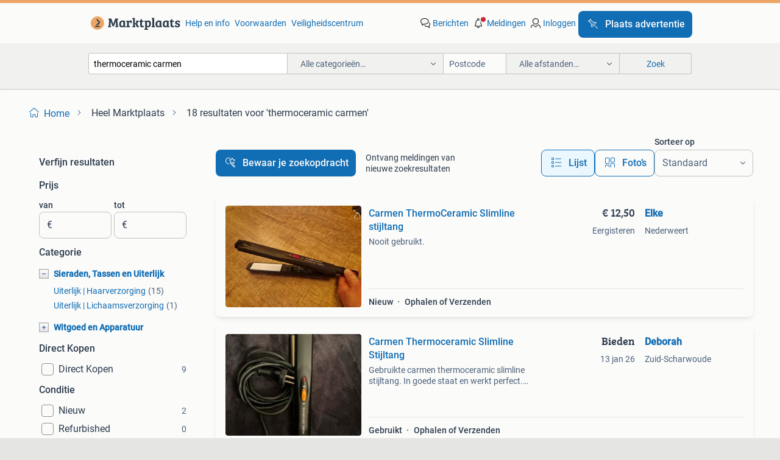

--- FILE ---
content_type: text/html; charset=utf-8
request_url: https://www.marktplaats.nl/q/thermoceramic+carmen/
body_size: 40273
content:
<!DOCTYPE html><html lang="nl" data-theme="light"><head><meta charSet="utf-8" data-next-head=""/><meta name="viewport" content="width=device-width, initial-scale=1" data-next-head=""/><script async="" src="https://www.hzcdn.io/bff/static/vendor/ecg-js-ga-tracking/index.3e3977d7.js"></script><script async="" src="//www.google-analytics.com/analytics.js"></script><script async="" src="//p.marktplaats.net/identity/v2/mid.js"></script><title data-next-head="">≥ Thermoceramic Carmen voor Perfect Haarstyling | Marktplaats</title><meta name="description" content="Ontdek de innovatieve thermoceramic technologie van Carmen voor een perfecte haarlook. Deze stijltangen zorgen voor optimaal resultaat en een gezonde glans." data-next-head=""/><meta name="robots" content="index, follow" data-next-head=""/><link rel="canonical" href="https://www.marktplaats.nl/q/thermoceramic+carmen/" data-next-head=""/><meta http-equiv="Content-Language" content="nl"/><link rel="shortcut icon" href="https://www.hzcdn.io/bff/static/vendor/hz-web-ui/mp/favicons/favicon.53911c94.ico"/><link rel="apple-touch-icon" sizes="57x57" href="https://www.hzcdn.io/bff/static/vendor/hz-web-ui/mp/favicons/apple-touch-icon-57x57.c048cb4e.png"/><link rel="apple-touch-icon" sizes="114x114" href="https://www.hzcdn.io/bff/static/vendor/hz-web-ui/mp/favicons/apple-touch-icon-114x114.ea366763.png"/><link rel="apple-touch-icon" sizes="72x72" href="https://www.hzcdn.io/bff/static/vendor/hz-web-ui/mp/favicons/apple-touch-icon-72x72.59be38cf.png"/><link rel="apple-touch-icon" sizes="144x144" href="https://www.hzcdn.io/bff/static/vendor/hz-web-ui/mp/favicons/apple-touch-icon-144x144.ffaf6f9c.png"/><link rel="apple-touch-icon" sizes="60x60" href="https://www.hzcdn.io/bff/static/vendor/hz-web-ui/mp/favicons/apple-touch-icon-60x60.162072b8.png"/><link rel="apple-touch-icon" sizes="120x120" href="https://www.hzcdn.io/bff/static/vendor/hz-web-ui/mp/favicons/apple-touch-icon-120x120.2dae936e.png"/><link rel="apple-touch-icon" sizes="76x76" href="https://www.hzcdn.io/bff/static/vendor/hz-web-ui/mp/favicons/apple-touch-icon-76x76.cb92b85b.png"/><link rel="apple-touch-icon" sizes="152x152" href="https://www.hzcdn.io/bff/static/vendor/hz-web-ui/mp/favicons/apple-touch-icon-152x152.5acb4c1d.png"/><link rel="apple-touch-icon" sizes="180x180" href="https://www.hzcdn.io/bff/static/vendor/hz-web-ui/mp/favicons/apple-touch-icon-180x180.675f318c.png"/><link rel="icon" type="image/png" sizes="192x192" href="https://www.hzcdn.io/bff/static/vendor/hz-web-ui/mp/favicons/favicon-192x192.d48b5e19.png"/><link rel="icon" type="image/png" sizes="160x160" href="https://www.hzcdn.io/bff/static/vendor/hz-web-ui/mp/favicons/favicon-160x160.585782bb.png"/><link rel="icon" type="image/png" sizes="96x96" href="https://www.hzcdn.io/bff/static/vendor/hz-web-ui/mp/favicons/favicon-96x96.6f26ecda.png"/><link rel="icon" type="image/png" sizes="16x16" href="https://www.hzcdn.io/bff/static/vendor/hz-web-ui/mp/favicons/favicon-16x16.c740ee66.png"/><link rel="icon" type="image/png" sizes="32x32" href="https://www.hzcdn.io/bff/static/vendor/hz-web-ui/mp/favicons/favicon-32x32.46bc961c.png"/><meta name="theme-color" content="#eda566"/><meta name="msapplication-TileColor" content="#eda566"/><meta name="msapplication-square150x150logo" content="https://www.hzcdn.io/bff/static/vendor/hz-web-ui/mp/favicons/mstile-150x150.fe394456.png"/><meta name="msapplication-square310x310logo" content="https://www.hzcdn.io/bff/static/vendor/hz-web-ui/mp/favicons/mstile-310x310.f868dd30.png"/><meta name="msapplication-square70x70logo" content="https://www.hzcdn.io/bff/static/vendor/hz-web-ui/mp/favicons/mstile-70x70.3110e2eb.png"/><meta name="msapplication-wide310x150logo" content="https://www.hzcdn.io/bff/static/vendor/hz-web-ui/mp/favicons/mstile-310x150.1ed97f84.png"/><meta name="msapplication-config" content="none"/><meta name="google-adsense-account" content="sites-7225412995316507"/><link rel="alternate" href="android-app://nl.marktplaats.android/marktplaats/search/execute?query=thermoceramic+carmen&amp;utm_source=google&amp;utm_medium=organic"/><link rel="preload" href="https://www.hzcdn.io/bff/static/_next/static/css/9e489c7708211639.css" as="style" crossorigin="anonymous"/><link rel="preload" href="https://www.hzcdn.io/bff/static/_next/static/css/0fef43449f52bba6.css" as="style" crossorigin="anonymous"/><script type="application/ld+json" data-next-head="">{"@context":"https:\u002F\u002Fschema.org","@type":"BreadcrumbList","itemListElement":[{"@type":"ListItem","position":1,"name":"Marktplaats","item":"https:\u002F\u002Fwww.marktplaats.nl\u002F"},{"@type":"ListItem","position":2,"name":"thermoceramic carmen","item":"https:\u002F\u002Fwww.marktplaats.nl\u002Fq\u002Fthermoceramic+carmen\u002F"}]}</script><script type="application/ld+json" data-next-head="">{"@context":"https:\u002F\u002Fschema.org","@type":"Product","name":"thermoceramic carmen","image":"https:\u002F\u002Fimages.marktplaats.com\u002Fapi\u002Fv1\u002Flisting-mp-p\u002Fimages\u002Fcc\u002Fcc6348d1-aeee-4b59-a427-b9da4dbca02f?rule=ecg_mp_eps$_82","brand":{"@type":"Thing","name":""},"offers":{"@type":"AggregateOffer","lowPrice":1,"highPrice":20,"priceCurrency":"EUR","availability":"http:\u002F\u002Fschema.org\u002FInStock"}}</script><script type="application/ld+json" data-next-head="">[{"@context":"https:\u002F\u002Fschema.org","@type":"ImageObject","creditText":"Marktplaats","name":"Carmen ThermoCeramic Slimline stijltang","description":"Nooit gebruikt.","contentUrl":"https:\u002F\u002Fimages.marktplaats.com\u002Fapi\u002Fv1\u002Flisting-mp-p\u002Fimages\u002Fcc\u002Fcc6348d1-aeee-4b59-a427-b9da4dbca02f?rule=ecg_mp_eps$_85.jpg","creator":{"@type":"Person","name":"Elke"},"representativeOfPage":false},{"@context":"https:\u002F\u002Fschema.org","@type":"ImageObject","creditText":"Marktplaats","name":"Carmen Thermoceramic Slimline Stijltang","description":"Gebruikte carmen thermoceramic slimline stijltang. In goede staat en werkt perfect. Ideaal voor het gladmaken en stylen van je haar. Model cr-1060.","contentUrl":"https:\u002F\u002Fimages.marktplaats.com\u002Fapi\u002Fv1\u002Flisting-mp-p\u002Fimages\u002Faf\u002Fafbde3f2-ad3d-45ad-abb0-8f979975e559?rule=ecg_mp_eps$_85.jpg","creator":{"@type":"Person","name":"Deborah"},"representativeOfPage":false},{"@context":"https:\u002F\u002Fschema.org","@type":"ImageObject","creditText":"Marktplaats","name":"Carmen ThermoCeramic Slimline Stijltang","description":"Gebruikte carmen thermoceramic slimline stijltang. In goede staat en klaar voor gebruik. Perfect voor het gladmaken en stylen van je haar. Model cr 1080. 220-240V. Getest en werkt naar behor...","contentUrl":"https:\u002F\u002Fimages.marktplaats.com\u002Fapi\u002Fv1\u002Flisting-mp-p\u002Fimages\u002F68\u002F68787595-ffae-4f0d-ab79-f7be3a10a640?rule=ecg_mp_eps$_85.jpg","creator":{"@type":"Person","name":"Michelle"},"representativeOfPage":false},{"@context":"https:\u002F\u002Fschema.org","@type":"ImageObject","creditText":"Marktplaats","name":"Carmen stijltang, Thermoceramic, slimline. Gebruikt, werkt","description":"Carmen stijltang, thermoceramic, slimline. Gebruikt, werkt nog goed.","contentUrl":"https:\u002F\u002Fimages.marktplaats.com\u002Fapi\u002Fv1\u002Flisting-mp-p\u002Fimages\u002F5d\u002F5d6b9a25-7e3d-4766-8f29-1a909d7b841a?rule=ecg_mp_eps$_85.jpg","creator":{"@type":"Person","name":"nellie"},"representativeOfPage":false},{"@context":"https:\u002F\u002Fschema.org","@type":"ImageObject","creditText":"Marktplaats","name":"Carmen ThermoCeramic Slimline stijltang","description":"Werkt perfect. Nette en goed werkende carmen thermoceramic slimline stijltang. Warmt snel op en is nog in super goede staat! Laagste temperatuur: 60°c hoogste tempratuur: 200 °c dankzij het ...","contentUrl":"https:\u002F\u002Fimages.marktplaats.com\u002Fapi\u002Fv1\u002Flisting-mp-p\u002Fimages\u002F81\u002F81635b87-e64b-48f0-ab48-32232d8cb00d?rule=ecg_mp_eps$_85.jpg","creator":{"@type":"Person","name":"Keyani Huggins"},"representativeOfPage":false},{"@context":"https:\u002F\u002Fschema.org","@type":"ImageObject","creditText":"Marktplaats","name":"Stijltang carmen thermoceramic pro ioni 230V 170w, gebruikt.","description":"Stijltang carmen thermoceramic pro ioni 230v 170w, gebruikt. Maar eigenlijk nog als nieuw. Met thermische beveiliging, traploos verstelbaar van 40 tot 220 c. En aan\u002Fuitknop voor de ionic. Ni...","contentUrl":"https:\u002F\u002Fimages.marktplaats.com\u002Fapi\u002Fv1\u002Flisting-mp-p\u002Fimages\u002F44\u002F4426d037-5ea8-4f9c-82e5-ad3056df8677?rule=ecg_mp_eps$_85.jpg","creator":{"@type":"Person","name":"Meijster"},"representativeOfPage":false},{"@context":"https:\u002F\u002Fschema.org","@type":"ImageObject","creditText":"Marktplaats","name":"Carmen Thermoceramic Slimline Stijltang","description":"Gebruikte carmen thermoceramic slimline stijltang. Werkt nog prima. Ideaal voor het stijlen van je haar. Heeft een aan\u002Fuit knop en wordt snel warm.","contentUrl":"https:\u002F\u002Fimages.marktplaats.com\u002Fapi\u002Fv1\u002Flisting-mp-p\u002Fimages\u002F0e\u002F0e6b8fb6-5975-4686-83b2-06dacccc458a?rule=ecg_mp_eps$_85.jpg","creator":{"@type":"Person","name":"MB"},"representativeOfPage":false},{"@context":"https:\u002F\u002Fschema.org","@type":"ImageObject","creditText":"Marktplaats","name":"Carmen ThermoCeramic Krultang","description":"Gebruikte carmen thermoceramic curl power krultang. In goede staat en klaar voor gebruik. Voor mooie krullen!","contentUrl":"https:\u002F\u002Fimages.marktplaats.com\u002Fapi\u002Fv1\u002Flisting-mp-p\u002Fimages\u002F78\u002F7802d79a-925a-4067-b742-cb74e53f61e0?rule=ecg_mp_eps$_85.jpg","creator":{"@type":"Person","name":"Bart Kasteels"},"representativeOfPage":false},{"@context":"https:\u002F\u002Fschema.org","@type":"ImageObject","creditText":"Marktplaats","name":"CARMEN ThermoCeramic Slimline stijltang.","description":"Dit is de carmen thermoceramic slimline stijltang, model cr1090.  Productinformatie type product: stijltang (haarontkruller). Technologie: voorzien van thermoceramic technologie, wat een ker...","contentUrl":"https:\u002F\u002Fimages.marktplaats.com\u002Fapi\u002Fv1\u002Flisting-mp-p\u002Fimages\u002Fbf\u002Fbfa21dba-ce2a-4f56-ae4b-53c87107091b?rule=ecg_mp_eps$_85.jpg","creator":{"@type":"Person","name":"DJW"},"representativeOfPage":false},{"@context":"https:\u002F\u002Fschema.org","@type":"ImageObject","creditText":"Marktplaats","name":"Stijltang Carmen","description":"Stijltang carmen incl opberghoes thermoceramic pro ionic gebruikt in goede staat ik gebruik m niet, ligt maar in de kast","contentUrl":"https:\u002F\u002Fimages.marktplaats.com\u002Fapi\u002Fv1\u002Flisting-mp-p\u002Fimages\u002F4e\u002F4e3c64d6-8759-4c3d-b7f2-fe966b619702?rule=ecg_mp_eps$_85.jpg","creator":{"@type":"Person","name":"Ilona"},"representativeOfPage":false},{"@context":"https:\u002F\u002Fschema.org","@type":"ImageObject","creditText":"Marktplaats","name":"Carmen Thermoceramic Haarontkruller Keramische Coating CR306","description":"New! Carmen thermoceramic haarontkruller keramische coating cr3068 new!never used! Deze straightener bereikt binnen enkele minuten de hoge temperatuur van maar liefst 180 graden. Door de hog...","contentUrl":"https:\u002F\u002Fimages.marktplaats.com\u002Fapi\u002Fv1\u002Flisting-mp-p\u002Fimages\u002F58\u002F58f19356-a956-4b90-88b2-f6f7572c304e?rule=ecg_mp_eps$_85.jpg","creator":{"@type":"Person","name":"Landy410"},"representativeOfPage":false},{"@context":"https:\u002F\u002Fschema.org","@type":"ImageObject","creditText":"Marktplaats","name":"Carmen Thermoceramic Pro Ionic Stijltang CR2090","description":"Carmen thermoceramic pro ionic haarontkruller cr2090  de carmen thermoceramic ion design stijltang is uitgerust met zowel ionen als de thermoceramic technologie: een keramische coating voor ...","contentUrl":"https:\u002F\u002Fimages.marktplaats.com\u002Fapi\u002Fv1\u002Flisting-mp-p\u002Fimages\u002F5b\u002F5b04a370-8a0f-43ec-a19d-a4890dd10e2a?rule=ecg_mp_eps$_85.jpg","creator":{"@type":"Person","name":"PJP"},"representativeOfPage":false},{"@context":"https:\u002F\u002Fschema.org","@type":"ImageObject","creditText":"Marktplaats","name":"Stijltang (CARMEN)","description":"Carmen thermoceramic slimline.","contentUrl":"https:\u002F\u002Fimages.marktplaats.com\u002Fapi\u002Fv1\u002Flisting-mp-p\u002Fimages\u002Ff0\u002Ff0ca36e6-4ed1-4064-935c-64f8b5ce3e9e?rule=ecg_mp_eps$_85.jpg","creator":{"@type":"Person","name":"Vijverberg"},"representativeOfPage":false},{"@context":"https:\u002F\u002Fschema.org","@type":"ImageObject","creditText":"Marktplaats","name":"Carmen stijltang","description":"Nieuw in doos zie ook mijn andere advertenties verzenden op risico van koper","contentUrl":"https:\u002F\u002Fimages.marktplaats.com\u002Fapi\u002Fv1\u002Flisting-mp-p\u002Fimages\u002F7e\u002F7eeee327-515b-46c9-98da-be4121af2000?rule=ecg_mp_eps$_85.jpg","creator":{"@type":"Person","name":"Fiona"},"representativeOfPage":false},{"@context":"https:\u002F\u002Fschema.org","@type":"ImageObject","creditText":"Marktplaats","name":"Carmen stijltang","description":"Werkt prima fijn voor beginners","contentUrl":"https:\u002F\u002Fimages.marktplaats.com\u002Fapi\u002Fv1\u002Flisting-mp-p\u002Fimages\u002F1b\u002F1b33f058-3f02-4f18-8583-1228c0cff0fc?rule=ecg_mp_eps$_85.jpg","creator":{"@type":"Person","name":"verkoper"},"representativeOfPage":false},{"@context":"https:\u002F\u002Fschema.org","@type":"ImageObject","creditText":"Marktplaats","name":"Carmen Thermo Ceramic Slimline Stijltang","description":"Carmen stijltang. Model cr1090. Gratis op te halen","contentUrl":"https:\u002F\u002Fimages.marktplaats.com\u002Fapi\u002Fv1\u002Flisting-mp-p\u002Fimages\u002Fbb\u002Fbb738846-f777-43a0-b265-c5d03b7a9342?rule=ecg_mp_eps$_85.jpg","creator":{"@type":"Person","name":"Salvia"},"representativeOfPage":false},{"@context":"https:\u002F\u002Fschema.org","@type":"ImageObject","creditText":"Marktplaats","name":"Stijltang","description":"Te koop: stijltang carmen thermoceramic slimline lengte: 24 cm zwart, 220-240 v met 3 warmtestanden","contentUrl":"https:\u002F\u002Fimages.marktplaats.com\u002Fapi\u002Fv1\u002Flisting-mp-p\u002Fimages\u002Fa2\u002Fa2567693-7911-4439-a4e0-a57f57cb90ee?rule=ecg_mp_eps$_85.jpg","creator":{"@type":"Person","name":"Goederenmarkt Fanfare Aurora"},"representativeOfPage":false},{"@context":"https:\u002F\u002Fschema.org","@type":"ImageObject","creditText":"Marktplaats","name":"Styltang","description":"Te koop : 1 style tang 10,00 let op : alleen contant betalen","contentUrl":"https:\u002F\u002Fimages.marktplaats.com\u002Fapi\u002Fv1\u002Flisting-mp-p\u002Fimages\u002F85\u002F85bab1ab-6a89-4892-8d00-60412c1d826e?rule=ecg_mp_eps$_85.jpg","creator":{"@type":"Person","name":"r.rondberg"},"representativeOfPage":false},{"@context":"https:\u002F\u002Fschema.org","@type":"ImageObject","creditText":"Marktplaats","name":"Carmen","description":"Nette staat","contentUrl":"https:\u002F\u002Fimages.marktplaats.com\u002Fapi\u002Fv1\u002Flisting-mp-p\u002Fimages\u002F59\u002F591b5a16-a972-4e09-9662-b292fab374e2?rule=ecg_mp_eps$_85.jpg","creator":{"@type":"Person","name":"erem"},"representativeOfPage":false},{"@context":"https:\u002F\u002Fschema.org","@type":"ImageObject","creditText":"Marktplaats","name":"Carmen","description":"V5 bij verzenden geschiedt betaling met iban","contentUrl":"https:\u002F\u002Fimages.marktplaats.com\u002Fapi\u002Fv1\u002Flisting-mp-p\u002Fimages\u002F6a\u002F6a1258d0-3cab-4d21-a5b8-4e142275b208?rule=ecg_mp_eps$_85.jpg","creator":{"@type":"Person","name":"aad\u002Ftweelingpappie"},"representativeOfPage":false},{"@context":"https:\u002F\u002Fschema.org","@type":"ImageObject","creditText":"Marktplaats","name":"Carmen","description":"Tas only met rits","contentUrl":"https:\u002F\u002Fimages.marktplaats.com\u002Fapi\u002Fv1\u002Flisting-mp-p\u002Fimages\u002F04\u002F04601db3-f386-4dd1-a5f1-be2783993439?rule=ecg_mp_eps$_85.jpg","creator":{"@type":"Person","name":"Nico"},"representativeOfPage":false},{"@context":"https:\u002F\u002Fschema.org","@type":"ImageObject","creditText":"Marktplaats","name":"stijltang carmen","description":"Thermocermamic slimline verschillende temperaturen met stekker prijs 8.50 Euro 0633846021","contentUrl":"https:\u002F\u002Fimages.marktplaats.com\u002Fapi\u002Fv1\u002Flisting-mp-p\u002Fimages\u002F15\u002F15c0806b-07a1-4f99-a370-9aa4fe07c173?rule=ecg_mp_eps$_85.jpg","creator":{"@type":"Person","name":"'t olde gre-j"},"representativeOfPage":false},{"@context":"https:\u002F\u002Fschema.org","@type":"ImageObject","creditText":"Marktplaats","name":"Stijltang merk Carmen","description":"Stijltang; functioneert nog goed. Merk carmen ceramische platen temperatuur instelbaar","contentUrl":"https:\u002F\u002Fimages.marktplaats.com\u002Fapi\u002Fv1\u002Flisting-mp-p\u002Fimages\u002Fbd\u002Fbdfce8a8-79cb-48e5-8be1-f3a1cb57c949?rule=ecg_mp_eps$_85.jpg","creator":{"@type":"Person","name":"Judith"},"representativeOfPage":false},{"@context":"https:\u002F\u002Fschema.org","@type":"ImageObject","creditText":"Marktplaats","name":"Stijltang Carmen","description":"Fijne stijltang. Ik gebruik hem weinig en doe hem weg ivm verhuizing.","contentUrl":"https:\u002F\u002Fimages.marktplaats.com\u002Fapi\u002Fv1\u002Flisting-mp-p\u002Fimages\u002Fce\u002Fcee0a8a8-25f0-49e0-b919-ade5df8d4021?rule=ecg_mp_eps$_85.jpg","creator":{"@type":"Person","name":"Jip"},"representativeOfPage":false},{"@context":"https:\u002F\u002Fschema.org","@type":"ImageObject","creditText":"Marktplaats","name":"Carmen stijltang","description":"Zeer weinig gebruikt geen defecten met hoes afhalen in gemeente emmen","contentUrl":"https:\u002F\u002Fimages.marktplaats.com\u002Fapi\u002Fv1\u002Flisting-mp-p\u002Fimages\u002Ffe\u002Ffe010cad-1541-4b91-9ebc-7c001394dd80?rule=ecg_mp_eps$_85.jpg","creator":{"@type":"Person","name":"Jacquelien"},"representativeOfPage":false},{"@context":"https:\u002F\u002Fschema.org","@type":"ImageObject","creditText":"Marktplaats","name":"Carmen stijltang","description":"Carmen stijltang weinig gebruikt, is nog in perfecte staat","contentUrl":"https:\u002F\u002Fimages.marktplaats.com\u002Fapi\u002Fv1\u002Flisting-mp-p\u002Fimages\u002Ffe\u002Ffefee779-f20e-451b-a5b1-20956b68f222?rule=ecg_mp_eps$_85.jpg","creator":{"@type":"Person","name":"Helena"},"representativeOfPage":false},{"@context":"https:\u002F\u002Fschema.org","@type":"ImageObject","creditText":"Marktplaats","name":"Carmen Stijltang","description":"De carmen cr3200 stijltang is een stijltang met lange afgeronde platen van 110 mm. Met deze afgeronde platen is de carmen cr3200 stijltang handig voor het creëren van stijl haar of een slag ...","contentUrl":"https:\u002F\u002Fimages.marktplaats.com\u002Fapi\u002Fv1\u002Flisting-mp-p\u002Fimages\u002F2c\u002F2cc7c6ec-b3e0-4901-83f2-b3e838a0f8a4?rule=ecg_mp_eps$_85.jpg","creator":{"@type":"Person","name":"Corine"},"representativeOfPage":false},{"@context":"https:\u002F\u002Fschema.org","@type":"ImageObject","creditText":"Marktplaats","name":"Carmen stijltang","description":"Werkt perfect","contentUrl":"https:\u002F\u002Fimages.marktplaats.com\u002Fapi\u002Fv1\u002Flisting-mp-p\u002Fimages\u002F79\u002F79eacd51-9f47-488e-b10c-5ec1914338bb?rule=ecg_mp_eps$_85.jpg","creator":{"@type":"Person","name":"tini"},"representativeOfPage":false},{"@context":"https:\u002F\u002Fschema.org","@type":"ImageObject","creditText":"Marktplaats","name":"Carmen stijltang","description":"In goede staat! Incl doos","contentUrl":"https:\u002F\u002Fimages.marktplaats.com\u002Fapi\u002Fv1\u002Flisting-mp-p\u002Fimages\u002Fee\u002Feef83415-a8ca-49dd-8134-0413e0b7096c?rule=ecg_mp_eps$_85.jpg","creator":{"@type":"Person","name":"Nelle"},"representativeOfPage":false},{"@context":"https:\u002F\u002Fschema.org","@type":"ImageObject","creditText":"Marktplaats","name":"Carmen Stijltang","description":"Nauwelijks gebruikt. Graag ophalen. Bij vragen hoor ik het graag. Geen garantie maar je mag hem uitproberen bij ophalen.","contentUrl":"https:\u002F\u002Fimages.marktplaats.com\u002Fapi\u002Fv1\u002Flisting-mp-p\u002Fimages\u002F27\u002F2760d0d9-5fd7-4504-b22e-a7930aeb17f7?rule=ecg_mp_eps$_85.jpg","creator":{"@type":"Person","name":"Martijn en Cathelijne"},"representativeOfPage":false},{"@context":"https:\u002F\u002Fschema.org","@type":"ImageObject","creditText":"Marktplaats","name":"Carmen krulrollers","description":"Carmen krulrollers, weinig gebruikt, werkt nog (zie foto) alleen ophalen in rotterdam zevenkamp","contentUrl":"https:\u002F\u002Fimages.marktplaats.com\u002Fapi\u002Fv1\u002Flisting-mp-p\u002Fimages\u002Fae\u002Faed1df23-1c2f-4cb2-86d7-a063eeaeb68a?rule=ecg_mp_eps$_85.jpg","creator":{"@type":"Person","name":"It's Me"},"representativeOfPage":false},{"@context":"https:\u002F\u002Fschema.org","@type":"ImageObject","creditText":"Marktplaats","name":"Carmen krultangenset","description":"Mooie carmen krultangenset in handig opbergmapje. Deze is nog zo goed als nieuw. Verzendkosten zijn voor koper. Ophalen kan natuurlijk ook. Kijk ook eens bij mijn andere advertenties.","contentUrl":"https:\u002F\u002Fimages.marktplaats.com\u002Fapi\u002Fv1\u002Flisting-mp-p\u002Fimages\u002Fe3\u002Fe3d75361-a86e-4b21-900b-cb4f2ceefc40?rule=ecg_mp_eps$_85.jpg","creator":{"@type":"Person","name":"Tiny"},"representativeOfPage":false},{"@context":"https:\u002F\u002Fschema.org","@type":"ImageObject","creditText":"Marktplaats","name":"Krul-stijltang Carmen","description":"Vrijwel niet gebruikt.","contentUrl":"https:\u002F\u002Fimages.marktplaats.com\u002Fapi\u002Fv1\u002Flisting-mp-p\u002Fimages\u002F8b\u002F8b062236-9170-4991-8ad4-c8b96a05c54f?rule=ecg_mp_eps$_85.jpg","creator":{"@type":"Person","name":"Peter2013"},"representativeOfPage":false}]</script><script type="application/ld+json" data-next-head="">{"@context":"https:\u002F\u002Fschema.org","@type":"WebPage","speakable":{"@type":"SpeakableSpecification","cssSelector":[".speakable-content-hidden .title",".speakable-content-hidden .description"]},"name":"≥ Thermoceramic Carmen voor Perfect Haarstyling | Marktplaats","description":"Via Marktplaats: Ontdek de innovatieve thermoceramic technologie van Carmen voor een perfecte haarlook. Deze stijltangen zorgen voor optimaal resultaat en een gezonde glans."}</script><link rel="stylesheet" href="https://www.hzcdn.io/bff/static/vendor/hz-design-tokens/mp/tokens/CssVars.16a3d88c.css"/><link rel="stylesheet" href="https://www.hzcdn.io/bff/static/vendor/hz-web-ui/mp/assets/Assets.bcc3aa46.css"/><link rel="stylesheet" href="https://www.hzcdn.io/bff/static/vendor/hz-web-ui/mp/Fonts.af97ee0f.css"/><link rel="stylesheet" href="https://www.hzcdn.io/bff/static/vendor/hz-web-ui/mp/icons/Icons.b1a42fc0.css"/><link rel="stylesheet" href="https://www.hzcdn.io/bff/static/vendor/hz-web-ui/mp/Index.399cc0e6.css"/><link rel="stylesheet" href="https://www.hzcdn.io/bff/static/vendor/hz-web-ui/mp/apps/Header/Index.e43d67f0.css"/><link rel="stylesheet" href="https://www.hzcdn.io/bff/static/vendor/hz-web-ui/mp/apps/LoginNudge/Index.452bb7be.css"/><script type="text/javascript">    (function (w, d, s, l, i) {
        w[l] = w[l] || [];
        w[l].push({'gtm.start': new Date().getTime(), event: 'gtm.js'});
        var f = d.getElementsByTagName(s)[0], j = d.createElement(s), dl = l != 'dataLayer' ? '&l=' + l : '';
        j.async = true;
        j.src = 'https://tagmanager.marktplaats.nl/gtm.js?id=' + i + dl;
        f.parentNode.insertBefore(j, f);
    })(window, document, 'script', 'dataLayer', 'GTM-TFG7LW');
</script><script type="text/javascript">
    const dataLayer = window.dataLayer || [];
    dataLayer.push({"s":{"pn":-1,"ps":-1,"tr":-1,"srt":{},"prc":{"mn":-1,"mx":-1}},"l":{"d":0,"pcid":""},"m":{},"p":{"t":"ResultsSearch","vt":"LR","v":7},"c":{"c":{"id":0,"n":""},"l1":{"id":0,"n":""},"l2":{"id":0,"n":""},"sfc":{"id":0,"n":""}},"u":{"li":false,"tg":{"stg":"hzbit1544_b|bnl31758_b|bnl16400_b|bnl13923_b|mp2199_b|hzbit1440_b|aur7918_b|configurablelandingpage_b|bnl30290_b|aur7826_b|bnl34031_b|hzbit1543_b|bnl34342_b|bnl4892_b|hzbit1405_b|bnl23670_b|bnl23670v3_b|aur3186_b|bnl31759_b"}},"d":{"ua":"Mozilla/5.0 (Macintosh; Intel Mac OS X 10_15_7) AppleWebKit/537.36 (KHTML, like Gecko) Chrome/131.0.0.0 Safari/537.36; ClaudeBot/1.0; +claudebot@anthropic.com)"},"a":{},"o":{}}, {"consentToAllPurposes":false}, {"consentToAllPurposes":false})</script><script type="text/javascript">window.ecGaEventsOnLoad = [];
    window.ecGa = window.ecGa || function() { (ecGa.q = ecGa.q || []).push(arguments) };
    window.ecGaInitialId = 'UA-4684363-31'</script><script type="text/javascript">window.customGlobalConfig = {"pageViewMetricConfig":{"vurl":"SearchResultsPage","isPageViewCustomMetricEnabled":true,"gptBatchMetricsEndpointUrl":"/metrics/displays"},"adsenseMetricConfig":{"vurl":"SearchResultsPage","enableAdsenseMetrics":true,"gptBatchMetricsEndpointUrl":"/metrics/displays"}}</script><script type="text/javascript">
    const STORAGE_SCROLL_KEY = 'lrp_scroll_store';
    const TYPE_BACK_FORWARD = 2;

    window.addEventListener('pageshow', (event) => {
      const isNavigatedBack =
        window?.performance?.getEntriesByType('navigation')?.[0]?.type === 'back_forward' ||
        window?.performance?.navigation?.type === TYPE_BACK_FORWARD;
      const isScrolledToTop = window.scrollY === 0;
      const isScrolledBelowSmartBanner = window.scrollY === 1;
      const scrollRestorationEvent = {
        eventAction: 'exposedScrollRestoration',
      };
      const storageItem = sessionStorage.getItem(STORAGE_SCROLL_KEY);
      let parsedStorageItem = {};
      if (storageItem) {
        try {
          parsedStorageItem = JSON.parse(storageItem);
        } catch (e) {
          sessionStorage.removeItem(STORAGE_SCROLL_KEY);
        }
      }
      const { href, pos, height } = parsedStorageItem;
      const samePage = href === window.location.href;
      const acceptableDiff = window.innerHeight / 2;
      const diffScrollPositions = Math.abs(pos - window.scrollY);

      if (isNavigatedBack && samePage && pos > 10 && (isScrolledToTop || isScrolledBelowSmartBanner || diffScrollPositions > acceptableDiff)) {
        if (history.scrollRestoration) {
          history.scrollRestoration = 'manual';
        }
        setTimeout(() => {
          const layoutElements = document.querySelectorAll('.hz-Page-body, .hz-Page-container--fullHeight');
          layoutElements.forEach((el) => {
            el.style.minHeight = height + 'px';
          });
          window.scrollTo(0, pos);
        }, 0);
      }
    });
  </script><link rel="stylesheet" href="https://www.hzcdn.io/bff/static/_next/static/css/9e489c7708211639.css" crossorigin="anonymous" data-n-g=""/><link rel="stylesheet" href="https://www.hzcdn.io/bff/static/_next/static/css/0fef43449f52bba6.css" crossorigin="anonymous" data-n-p=""/><noscript data-n-css=""></noscript><script defer="" crossorigin="anonymous" noModule="" src="https://www.hzcdn.io/bff/static/_next/static/chunks/polyfills-42372ed130431b0a.js"></script><script src="https://www.hzcdn.io/bff/static/_next/static/chunks/webpack-4703a58f85d3c682.js" defer="" crossorigin="anonymous"></script><script src="https://www.hzcdn.io/bff/static/_next/static/chunks/framework-117214d4b4dec970.js" defer="" crossorigin="anonymous"></script><script src="https://www.hzcdn.io/bff/static/_next/static/chunks/main-6c2b5bfdfee7465e.js" defer="" crossorigin="anonymous"></script><script src="https://www.hzcdn.io/bff/static/_next/static/chunks/pages/_app-7cf64b46993fc2e3.js" defer="" crossorigin="anonymous"></script><script src="https://www.hzcdn.io/bff/static/_next/static/chunks/614-4963f56e65520160.js" defer="" crossorigin="anonymous"></script><script src="https://www.hzcdn.io/bff/static/_next/static/chunks/580-72eb125308b262a8.js" defer="" crossorigin="anonymous"></script><script src="https://www.hzcdn.io/bff/static/_next/static/chunks/762-706ee0c75825ff92.js" defer="" crossorigin="anonymous"></script><script src="https://www.hzcdn.io/bff/static/_next/static/chunks/162-6d6564e90015ed12.js" defer="" crossorigin="anonymous"></script><script src="https://www.hzcdn.io/bff/static/_next/static/chunks/191-ca6f830a3869e778.js" defer="" crossorigin="anonymous"></script><script src="https://www.hzcdn.io/bff/static/_next/static/chunks/702-9131dd914cee6fcd.js" defer="" crossorigin="anonymous"></script><script src="https://www.hzcdn.io/bff/static/_next/static/chunks/193-8480737841edc87f.js" defer="" crossorigin="anonymous"></script><script src="https://www.hzcdn.io/bff/static/_next/static/chunks/pages/lrp.mp.nlnl-f4e36603636c7039.js" defer="" crossorigin="anonymous"></script><script src="https://www.hzcdn.io/bff/static/_next/static/s2zQtdt3uAchKpK4OR7bh/_buildManifest.js" defer="" crossorigin="anonymous"></script><script src="https://www.hzcdn.io/bff/static/_next/static/s2zQtdt3uAchKpK4OR7bh/_ssgManifest.js" defer="" crossorigin="anonymous"></script></head><body><div class="hz-Page-body hz-Page-body--lrp hz-Page"><link rel="preload" as="image" href="//www.hzcdn.io/bff/static/vendor/hz-web-ui/mp/assets/tenant--nlnl.fdb6d8c5.svg"/><link rel="preload" as="image" href="//www.hzcdn.io/bff/static/vendor/hz-web-ui/mp/assets/tenant-coin--nlnl.e0064ede.svg"/><link rel="preload" as="image" href="/bff/static/_next/assets/collapsible-menu-open-icon.08973cd1.png"/><link rel="preload" as="image" href="/bff/static/_next/assets/collapsible-menu-closed-icon.f738b22e.png"/><link rel="preload" as="image" href="https://images.marktplaats.com/api/v1/listing-mp-p/images/cc/cc6348d1-aeee-4b59-a427-b9da4dbca02f?rule=ecg_mp_eps$_82" fetchPriority="high"/><script async="" src="https://consent.marktplaats.nl/unified/wrapperMessagingWithoutDetection.js"></script><div id="__next"><script>function _typeof(t){return(_typeof="function"==typeof Symbol&&"symbol"==typeof Symbol.iterator?function(t){return typeof t}:function(t){return t&&"function"==typeof Symbol&&t.constructor===Symbol&&t!==Symbol.prototype?"symbol":typeof t})(t)}!function(){for(var t,e,o=[],n=window,r=n;r;){try{if(r.frames.__tcfapiLocator){t=r;break}}catch(t){}if(r===n.top)break;r=n.parent}t||(function t(){var e=n.document,o=!!n.frames.__tcfapiLocator;if(!o)if(e.body){var r=e.createElement("iframe");r.style.cssText="display:none",r.name="__tcfapiLocator",e.body.appendChild(r)}else setTimeout(t,5);return!o}(),n.__tcfapi=function(){for(var t=arguments.length,n=new Array(t),r=0;r<t;r++)n[r]=arguments[r];if(!n.length)return o;"setGdprApplies"===n[0]?n.length>3&&2===parseInt(n[1],10)&&"boolean"==typeof n[3]&&(e=n[3],"function"==typeof n[2]&&n[2]("set",!0)):"ping"===n[0]?"function"==typeof n[2]&&n[2]({gdprApplies:e,cmpLoaded:!1,cmpStatus:"stub"}):o.push(n)},n.addEventListener("message",(function(t){var e="string"==typeof t.data,o={};if(e)try{o=JSON.parse(t.data)}catch(t){}else o=t.data;var n="object"===_typeof(o)?o.__tcfapiCall:null;n&&window.__tcfapi(n.command,n.version,(function(o,r){var a={__tcfapiReturn:{returnValue:o,success:r,callId:n.callId}};t&&t.source&&t.source.postMessage&&t.source.postMessage(e?JSON.stringify(a):a,"*")}),n.parameter)}),!1))}();</script><script>
  window._sp_ss_config = {
    accountId: 1825,
    baseEndpoint: 'https://consent.marktplaats.nl',
    privacyManagerModalId: 1177336,
  };
</script><script src="https://www.hzcdn.io/bff/static/vendor/sourcepoint-lib/index.620fc35c.js"></script><header class=" u-stickyHeader" style="height:100%"><div class="hz-Header"><div class="hz-Header-ribbonTop"></div><div class="hz-Header-navBar hz-Header-bigger-touchAreas"><div class="hz-Header-maxWidth"><a class="hz-Link hz-Link--standalone hz-Header-logo" data-role="homepage" aria-label="Homepage" tabindex="0" href="/" role="link"><img src="//www.hzcdn.io/bff/static/vendor/hz-web-ui/mp/assets/tenant--nlnl.fdb6d8c5.svg" class="hz-Header-logo-desktop" alt="Marktplaats Start"/><img src="//www.hzcdn.io/bff/static/vendor/hz-web-ui/mp/assets/tenant-coin--nlnl.e0064ede.svg" class="hz-Header-logo-mobile" alt="Marktplaats Start"/></a><a class="hz-Button hz-Button--primary hz-Header-skipToMain" href="#main-container" data-role="skip-to-main">Ga naar advertenties</a><ul class="hz-Header-links"><li><a class="hz-Link hz-Link--isolated" tabindex="0" href="https://help.marktplaats.nl/s/" role="link">Help en info</a></li><li><a class="hz-Link hz-Link--isolated" tabindex="0" href="https://www.marktplaats.nl/i/help/over-marktplaats/voorwaarden-en-privacybeleid/algemene-gebruiksvoorwaarden.dot.html" role="link">Voorwaarden</a></li><li><a class="hz-Link hz-Link--isolated" tabindex="0" href="https://www.marktplaats.nl/m/veiligheidscentrum/" role="link">Veiligheidscentrum</a></li></ul><ul class="hz-Header-menu" data-role="nav-dropdown-menu"><li class="hz-hide-custom--messages"><a class="hz-Link hz-Link--isolated" data-sem="messagingDisplayAction" data-role="messaging" title="Berichten" tabindex="0" href="/messages" role="link"><div class="hz-Button-badge"><i class="hz-Icon hz-Icon--backgroundDefaultInverse hz-SvgIcon hz-SvgIconMessages" aria-hidden="true" data-sem="Icon"></i><span class="hz-hide-lte-md">Berichten</span></div></a></li><li><a class="hz-Link hz-Link--isolated" data-role="notifications" title="Meldingen" tabindex="0" href="/notifications" role="button"><div class="hz-Button-badge"><i class="hz-Icon hz-Icon--backgroundDefaultInverse hz-SvgIcon hz-SvgIconNotification" aria-hidden="true" data-sem="Icon"></i><i class="hz-Header-badge hz-Header-badge--signalAction"></i><span class="hz-hide-lte-md">Meldingen</span></div></a></li><li class="hz-hide-gte-lg"><button class="hz-Link hz-Link--isolated" data-role="hamburgerOpen" tabindex="0" type="button" role="link"><i class="hz-Icon hz-Icon--backgroundDefaultInverse hz-SvgIcon hz-SvgIconProfile" aria-hidden="true" data-sem="Icon"></i></button></li><li class="hz-hide-lte-md"><a class="hz-Link hz-Link--isolated" data-role="login" tabindex="0" href="/identity/v2/login?target=" role="link"><i class="hz-Icon hz-Icon--backgroundDefaultInverse hz-SvgIcon hz-SvgIconProfile" aria-hidden="true" data-sem="Icon"></i><span>Inloggen</span></a></li><li><a class="hz-Button hz-Button--primary hz-Button--callToAction" href="https://link.marktplaats.nl/link/placead/start" data-role="placeAd" tabindex="0" aria-label="Plaats advertentie"><span class="hz-Button-Icon hz-Button-Icon--start"><i class="hz-Icon hz-SvgIcon hz-SvgIconPinCallToActionForeground" aria-hidden="true" data-sem="Icon"></i></span><span class="hz-hide-lte-md">Plaats advertentie</span></a></li></ul></div></div><div class="hz-Header-searchBar"><div class="hz-Header-maxWidth "><form class="hz-SearchForm" data-role="searchForm" method="get"><div class="hz-SearchFieldset-standard"><div class="hz-SearchForm-query" data-role="searchForm-query"><div class="hz-Nav-dropdown hz-Nav-dropdown--full-width hz-Nav-dropdown--closed"><input class="hz-Nav-dropdown-toggle hz-Header-Autocomplete-input" spellCheck="false" data-role="searchForm-autocomplete" aria-label="Dropdown zoekbalk" autoComplete="off" tabindex="0" role="combobox" aria-expanded="false" aria-owns="dropdown-list" aria-describedby="autocomplete-instructions" name="query" value="thermoceramic carmen"/><div id="autocomplete-instructions" style="display:none">Typ om suggesties te zien. Gebruik de pijltjestoetsen om door de suggesties te navigeren en druk op Enter om een optie te selecteren.</div><div aria-live="polite" style="position:absolute;height:0;width:0;overflow:hidden"></div></div></div></div><div class="hz-SearchFieldset-advanced"><div class="hz-SearchForm-category"><div class="hz-CustomDropdown" data-role="searchForm-category-menu"><div class="hz-Custom-dropdown-container  is-dirty"><div class="hz-Input hz-dropdown-trigger" id="categoryId" role="button" aria-haspopup="listbox" aria-label="Alle categorieën… selected, Kies categorie:, collapsed" aria-required="false" tabindex="0" data-testid="dropdown-trigger" data-value="0"><span class="hz-dropdown-value">Alle categorieën…</span><i class="hz-Icon hz-SvgIcon hz-SvgIconArrowDown" aria-hidden="true" data-sem="Icon"></i></div></div></div><input type="hidden" name="categoryId" value="0"/></div><div id="formPostcode" class="hz-SearchForm-postcode"><div class="hz-TextField"><div class="hz-TextField-formControl"><input class="hz-TextField-input" autoComplete="off" placeholder="Postcode" aria-label="Postcode" id="TextField-" type="text" aria-describedby="TextField--Footer-helper-text" aria-invalid="false" name="postcode" value=""/></div><div class="hz-TextField-footer"><div></div><div id="live-announcement" role="alert" aria-live="polite" aria-atomic="true" style="position:absolute;height:0;width:0;overflow:hidden;display:none"></div></div></div></div><div class="hz-SearchForm-distance"><div class="hz-CustomDropdown" data-role="searchForm-distance-menu"><div class="hz-Custom-dropdown-container  is-dirty"><div class="hz-Input hz-dropdown-trigger" id="distance" role="button" aria-haspopup="listbox" aria-label="Alle afstanden… selected, Kies afstand:, collapsed" aria-required="false" tabindex="0" data-testid="dropdown-trigger" data-value="0"><span class="hz-dropdown-value">Alle afstanden…</span><i class="hz-Icon hz-SvgIcon hz-SvgIconArrowDown" aria-hidden="true" data-sem="Icon"></i></div></div></div><input type="hidden" name="distance" value="0"/></div></div><button class="hz-Button hz-Button--secondary hz-SearchForm-search" type="submit" data-role="searchForm-button" tabindex="0"><i class="hz-Icon hz-hide-gte-md hz-SvgIcon hz-SvgIconSearch" aria-hidden="true" data-sem="Icon"></i><span class="hz-show-md">Zoek</span></button><div class="hz-SearchForm-options"></div></form></div></div><div class="hz-Header-ribbonBottom"></div></div></header><!--$--><!--/$--><main class="hz-Page-container hz-Page-container--"><div class="hz-Page-content" id="content"><div class="speakable-content-hidden" hidden=""><p class="title">≥ Thermoceramic Carmen voor Perfect Haarstyling | Marktplaats</p><p class="description">Ontdek de innovatieve thermoceramic technologie van Carmen voor een perfecte haarlook. Deze stijltangen zorgen voor optimaal resultaat en een gezonde glans.</p></div><div class="hz-Banner hz-Banner--fluid"><div id="banner-top-dt" class="loading mobileOnly "></div></div><div class="hz-Page-element hz-Page-element hz-Page-element--full-width hz-Page-element--breadCrumbAndSaveSearch"><nav class="hz-Breadcrumbs" aria-label="Kruimelpad"><ol class="hz-BreadcrumbsList"><li class="hz-Breadcrumb" data-testid="breadcrumb-link"><a class="hz-Link hz-Link--isolated" href="/" role="link"><i class="hz-Icon hz-Icon--textLinkDefault left-icon hz-SvgIcon hz-SvgIconHome" aria-hidden="true" data-sem="Icon"></i><span class="hz-BreadcrumbLabel">Home</span><i class="hz-Icon hz-Icon--textSecondary right-icon hz-SvgIcon hz-SvgIconArrowRight" aria-hidden="true" data-sem="Icon"></i></a></li><li class="hz-Breadcrumb"><span>Heel Marktplaats</span><i class="hz-Icon hz-Icon--textSecondary hz-SvgIcon hz-SvgIconArrowRight" aria-hidden="true" data-sem="Icon"></i></li><li class="hz-Breadcrumb" aria-current="page" data-testid="breadcrumb-last-item"><span class="hz-CurrentPage" role="text" aria-label="[object Object], current page."><span>18 resultaten</span> <span>voor 'thermoceramic carmen'</span></span></li></ol></nav></div><div class="hz-Page-element hz-Page-element--aside"><div class="hz-Filters"><div class="hz-RowHeader"><span class="hz-HeaderTitle"><span class="hz-Text hz-Text--bodyLargeStrong u-colorTextPrimary">Verfijn resultaten</span></span></div><div class="hz-Filter"><div class="hz-RowHeader range-PriceCents"><span class="hz-HeaderTitle"><span class="hz-Text hz-Text--bodyLargeStrong u-colorTextPrimary">Prijs</span></span></div><div role="group" aria-labelledby="range-PriceCents" class="hz-Filter-fields"><div class="hz-TextField hz-TextField--prefixed"><label class="hz-Text hz-Text--bodyRegularStrong u-colorTextPrimary input-label" for="PrefixedTextField-van">van</label><div class="hz-TextField-formControl"><span class="hz-TextField-prefix">€</span><input class="hz-TextField-input" id="PrefixedTextField-van" type="text" aria-describedby="PrefixedTextField-van-Footer-helper-text" aria-invalid="false" name="from" value=""/></div><div class="hz-TextField-footer"><div></div><div id="live-announcement" role="alert" aria-live="polite" aria-atomic="true" style="position:absolute;height:0;width:0;overflow:hidden;display:none"></div></div></div><div class="hz-TextField hz-TextField--prefixed"><label class="hz-Text hz-Text--bodyRegularStrong u-colorTextPrimary input-label" for="PrefixedTextField-tot">tot</label><div class="hz-TextField-formControl"><span class="hz-TextField-prefix">€</span><input class="hz-TextField-input" id="PrefixedTextField-tot" type="text" aria-describedby="PrefixedTextField-tot-Footer-helper-text" aria-invalid="false" name="to" value=""/></div><div class="hz-TextField-footer"><div></div><div id="live-announcement" role="alert" aria-live="polite" aria-atomic="true" style="position:absolute;height:0;width:0;overflow:hidden;display:none"></div></div></div></div></div><div class="hz-Filter"><div class="hz-RowHeader"><span class="hz-HeaderTitle"><span class="hz-Text hz-Text--bodyLargeStrong u-colorTextPrimary">Categorie</span></span></div><ul class="hz-Tree-list"><div id="1826" class="hz-Tree-list-item"><li class="hz-Level-one hz-Level-one--open  "><button aria-expanded="true" aria-label="Sieraden, Tassen en Uiterlijk" class="hz-State-button"><img src="/bff/static/_next/assets/collapsible-menu-open-icon.08973cd1.png" alt="expand" class="hz-State-icon"/></button><a class="hz-Link hz-Link--isolated category-name" tabindex="0" role="link">Sieraden, Tassen en Uiterlijk</a></li><li class="hz-Level-two "><a class="hz-Link hz-Link--isolated category-name" tabindex="0" role="link">Uiterlijk | Haarverzorging<span class="hz-Filter-counter">(<!-- -->15<!-- -->)</span></a></li><li class="hz-Level-two "><a class="hz-Link hz-Link--isolated category-name" tabindex="0" role="link">Uiterlijk | Lichaamsverzorging<span class="hz-Filter-counter">(<!-- -->1<!-- -->)</span></a></li></div><div id="537" class="hz-Tree-list-item"><li class="hz-Level-one hz-Level-one--closed  "><button aria-expanded="false" aria-label="Witgoed en Apparatuur" class="hz-State-button"><img src="/bff/static/_next/assets/collapsible-menu-closed-icon.f738b22e.png" alt="expand" class="hz-State-icon"/></button><a class="hz-Link hz-Link--isolated category-name" tabindex="0" role="link">Witgoed en Apparatuur</a></li><li class="hz-Level-two "><a class="hz-Link hz-Link--isolated category-name" tabindex="0" role="link">Persoonlijke-verzorgingsapparatuur<span class="hz-Filter-counter">(<!-- -->2<!-- -->)</span></a></li></div></ul></div><div class="hz-Filter"><div class="hz-Filter-headingSection"><div class="hz-RowHeader"><span class="hz-HeaderTitle"><span class="hz-Text hz-Text--bodyLargeStrong u-colorTextPrimary">Direct Kopen</span></span></div></div><div class="hz-Filter-attribute"><label for="buyitnow-Direct Kopen"><a class="hz-Link hz-Link--isolated hz-Filter-attribute-text" tabindex="-1" role="link"><label class="hz-SelectionInput hz-SelectionInput--Checkbox" for="buyitnow-Direct Kopen"><div class="hz-SelectionInput-InputContainer"><input class="hz-SelectionInput-Input" type="Checkbox" id="buyitnow-Direct Kopen" name="buyitnow-Direct Kopen" value="Direct Kopen"/></div><div class="hz-SelectionInput-Container"><div class="hz-SelectionInput-Body"><div class="hz-SelectionInput-Label"><span class="hz-SelectionInput-LabelText"><span class="hz-Text hz-Text--bodyLarge u-colorTextPrimary">Direct Kopen</span></span><span class="hz-SelectionInput-Counter"><span class="hz-Text hz-Text--bodyRegular u-colorTextSecondary">9</span></span></div></div></div></label></a></label></div></div><div class="hz-Filter"><div class="hz-Filter-headingSection"><div class="hz-RowHeader"><span class="hz-HeaderTitle"><span class="hz-Text hz-Text--bodyLargeStrong u-colorTextPrimary">Conditie</span></span></div></div><div class="hz-Filter-attribute"><label for="condition-Nieuw"><a class="hz-Link hz-Link--isolated hz-Filter-attribute-text" tabindex="-1" role="link"><label class="hz-SelectionInput hz-SelectionInput--Checkbox" for="condition-Nieuw"><div class="hz-SelectionInput-InputContainer"><input class="hz-SelectionInput-Input" type="Checkbox" id="condition-Nieuw" name="condition-Nieuw" value="Nieuw"/></div><div class="hz-SelectionInput-Container"><div class="hz-SelectionInput-Body"><div class="hz-SelectionInput-Label"><span class="hz-SelectionInput-LabelText"><span class="hz-Text hz-Text--bodyLarge u-colorTextPrimary">Nieuw</span></span><span class="hz-SelectionInput-Counter"><span class="hz-Text hz-Text--bodyRegular u-colorTextSecondary">2</span></span></div></div></div></label></a></label></div><div class="hz-Filter-attribute hz-Filter-attribute--no-results"><label for="condition-Refurbished"><label class="hz-SelectionInput hz-SelectionInput--Checkbox" for="condition-Refurbished"><div class="hz-SelectionInput-InputContainer"><input class="hz-SelectionInput-Input" type="Checkbox" id="condition-Refurbished" disabled="" name="condition-Refurbished" value="Refurbished"/></div><div class="hz-SelectionInput-Container"><div class="hz-SelectionInput-Body"><div class="hz-SelectionInput-Label"><span class="hz-SelectionInput-LabelText"><span class="hz-Text hz-Text--bodyLarge u-colorTextPrimary">Refurbished</span></span><span class="hz-SelectionInput-Counter"><span class="hz-Text hz-Text--bodyRegular u-colorTextSecondary">0</span></span></div></div></div></label></label></div><div class="hz-Filter-attribute"><label for="condition-Zo goed als nieuw"><a class="hz-Link hz-Link--isolated hz-Filter-attribute-text" tabindex="-1" role="link"><label class="hz-SelectionInput hz-SelectionInput--Checkbox" for="condition-Zo goed als nieuw"><div class="hz-SelectionInput-InputContainer"><input class="hz-SelectionInput-Input" type="Checkbox" id="condition-Zo goed als nieuw" name="condition-Zo goed als nieuw" value="Zo goed als nieuw"/></div><div class="hz-SelectionInput-Container"><div class="hz-SelectionInput-Body"><div class="hz-SelectionInput-Label"><span class="hz-SelectionInput-LabelText"><span class="hz-Text hz-Text--bodyLarge u-colorTextPrimary">Zo goed als nieuw</span></span><span class="hz-SelectionInput-Counter"><span class="hz-Text hz-Text--bodyRegular u-colorTextSecondary">7</span></span></div></div></div></label></a></label></div><div class="hz-Filter-attribute"><label for="condition-Gebruikt"><a class="hz-Link hz-Link--isolated hz-Filter-attribute-text" tabindex="-1" role="link"><label class="hz-SelectionInput hz-SelectionInput--Checkbox" for="condition-Gebruikt"><div class="hz-SelectionInput-InputContainer"><input class="hz-SelectionInput-Input" type="Checkbox" id="condition-Gebruikt" name="condition-Gebruikt" value="Gebruikt"/></div><div class="hz-SelectionInput-Container"><div class="hz-SelectionInput-Body"><div class="hz-SelectionInput-Label"><span class="hz-SelectionInput-LabelText"><span class="hz-Text hz-Text--bodyLarge u-colorTextPrimary">Gebruikt</span></span><span class="hz-SelectionInput-Counter"><span class="hz-Text hz-Text--bodyRegular u-colorTextSecondary">9</span></span></div></div></div></label></a></label></div><div class="hz-Filter-attribute hz-Filter-attribute--no-results"><label for="condition-Niet werkend"><label class="hz-SelectionInput hz-SelectionInput--Checkbox" for="condition-Niet werkend"><div class="hz-SelectionInput-InputContainer"><input class="hz-SelectionInput-Input" type="Checkbox" id="condition-Niet werkend" disabled="" name="condition-Niet werkend" value="Niet werkend"/></div><div class="hz-SelectionInput-Container"><div class="hz-SelectionInput-Body"><div class="hz-SelectionInput-Label"><span class="hz-SelectionInput-LabelText"><span class="hz-Text hz-Text--bodyLarge u-colorTextPrimary">Niet werkend</span></span><span class="hz-SelectionInput-Counter"><span class="hz-Text hz-Text--bodyRegular u-colorTextSecondary">0</span></span></div></div></div></label></label></div></div><div class="hz-Filter"><div class="hz-Filter-headingSection"><div class="hz-RowHeader"><span class="hz-HeaderTitle"><span class="hz-Text hz-Text--bodyLargeStrong u-colorTextPrimary">Levering</span></span></div></div><div class="hz-Filter-attribute"><label for="delivery-Ophalen"><a class="hz-Link hz-Link--isolated hz-Filter-attribute-text" tabindex="-1" role="link"><label class="hz-SelectionInput hz-SelectionInput--Checkbox" for="delivery-Ophalen"><div class="hz-SelectionInput-InputContainer"><input class="hz-SelectionInput-Input" type="Checkbox" id="delivery-Ophalen" name="delivery-Ophalen" value="Ophalen"/></div><div class="hz-SelectionInput-Container"><div class="hz-SelectionInput-Body"><div class="hz-SelectionInput-Label"><span class="hz-SelectionInput-LabelText"><span class="hz-Text hz-Text--bodyLarge u-colorTextPrimary">Ophalen</span></span><span class="hz-SelectionInput-Counter"><span class="hz-Text hz-Text--bodyRegular u-colorTextSecondary">17</span></span></div></div></div></label></a></label></div><div class="hz-Filter-attribute"><label for="delivery-Verzenden"><a class="hz-Link hz-Link--isolated hz-Filter-attribute-text" tabindex="-1" role="link"><label class="hz-SelectionInput hz-SelectionInput--Checkbox" for="delivery-Verzenden"><div class="hz-SelectionInput-InputContainer"><input class="hz-SelectionInput-Input" type="Checkbox" id="delivery-Verzenden" name="delivery-Verzenden" value="Verzenden"/></div><div class="hz-SelectionInput-Container"><div class="hz-SelectionInput-Body"><div class="hz-SelectionInput-Label"><span class="hz-SelectionInput-LabelText"><span class="hz-Text hz-Text--bodyLarge u-colorTextPrimary">Verzenden</span></span><span class="hz-SelectionInput-Counter"><span class="hz-Text hz-Text--bodyRegular u-colorTextSecondary">15</span></span></div></div></div></label></a></label></div></div><div class="hz-Filter"><div class="hz-RowHeader radioGroup-offeredSince"><span class="hz-HeaderTitle"><span class="hz-Text hz-Text--bodyLargeStrong u-colorTextPrimary">Aangeboden sinds</span></span></div><div role="radiogroup" aria-labelledby="radioGroup-offeredSince" class="hz-Filter-radioSection"><div class="hz-Filter-attribute hz-Filter-attribute--no-results"><label for="offeredSince-Vandaag"><label class="hz-SelectionInput hz-SelectionInput--Radio" for="offeredSince-Vandaag"><div class="hz-SelectionInput-InputContainer"><input class="hz-SelectionInput-Input" type="Radio" id="offeredSince-Vandaag" disabled="" name="offeredSince-Vandaag" value="Vandaag"/></div><div class="hz-SelectionInput-Container"><div class="hz-SelectionInput-Body"><div class="hz-SelectionInput-Label"><span class="hz-SelectionInput-LabelText"><span class="hz-Text hz-Text--bodyLarge u-colorTextPrimary">Vandaag</span></span><span class="hz-SelectionInput-Counter"><span class="hz-Text hz-Text--bodyRegular u-colorTextSecondary">0</span></span></div></div></div></label></label></div><div class="hz-Filter-attribute hz-Filter-attribute--no-results"><label for="offeredSince-Gisteren"><label class="hz-SelectionInput hz-SelectionInput--Radio" for="offeredSince-Gisteren"><div class="hz-SelectionInput-InputContainer"><input class="hz-SelectionInput-Input" type="Radio" id="offeredSince-Gisteren" disabled="" name="offeredSince-Gisteren" value="Gisteren"/></div><div class="hz-SelectionInput-Container"><div class="hz-SelectionInput-Body"><div class="hz-SelectionInput-Label"><span class="hz-SelectionInput-LabelText"><span class="hz-Text hz-Text--bodyLarge u-colorTextPrimary">Gisteren</span></span><span class="hz-SelectionInput-Counter"><span class="hz-Text hz-Text--bodyRegular u-colorTextSecondary">0</span></span></div></div></div></label></label></div><div class="hz-Filter-attribute"><label for="offeredSince-Een week"><a class="hz-Link hz-Link--isolated hz-Filter-attribute-text" tabindex="-1" role="link"><label class="hz-SelectionInput hz-SelectionInput--Radio" for="offeredSince-Een week"><div class="hz-SelectionInput-InputContainer"><input class="hz-SelectionInput-Input" type="Radio" id="offeredSince-Een week" name="offeredSince" value="Een week"/></div><div class="hz-SelectionInput-Container"><div class="hz-SelectionInput-Body"><div class="hz-SelectionInput-Label"><span class="hz-SelectionInput-LabelText"><span class="hz-Text hz-Text--bodyLarge u-colorTextPrimary">Een week</span></span><span class="hz-SelectionInput-Counter"><span class="hz-Text hz-Text--bodyRegular u-colorTextSecondary">1</span></span></div></div></div></label></a></label></div><div class="hz-Filter-attribute"><label for="offeredSince-Altijd"><a class="hz-Link hz-Link--isolated hz-Filter-attribute-text" tabindex="-1" role="link"><label class="hz-SelectionInput hz-SelectionInput--Radio" for="offeredSince-Altijd"><div class="hz-SelectionInput-InputContainer"><input class="hz-SelectionInput-Input" type="Radio" id="offeredSince-Altijd" name="offeredSince" checked="" value="Altijd"/></div><div class="hz-SelectionInput-Container"><div class="hz-SelectionInput-Body"><div class="hz-SelectionInput-Label"><span class="hz-SelectionInput-LabelText"><span class="hz-Text hz-Text--bodyLarge u-colorTextPrimary">Altijd</span></span><span class="hz-SelectionInput-Counter"><span class="hz-Text hz-Text--bodyRegular u-colorTextSecondary">18</span></span></div></div></div></label></a></label></div></div></div></div><div class="hz-Banner hz-Banner--sticky-left"><div id="banner-skyscraper-dt" class="  "></div></div><div class="hz-Banner hz-Banner--sticky-left"><div id="banner-skyscraper-2-dt" class="  "></div></div></div><div class="hz-Page-element hz-Page-element--main"><div class="hz-ViewControl"><div class="hz-ViewControl-group hz-ViewControl-group--functional-options"><div class="hz-SaveSearchButton SaveSearchContainer_saveSearchControl__ha_nk" data-testid="saveSearchControl"><button class="hz-Button hz-Button--primary  " data-testid="saveSearchButton"><span class="hz-Button-Icon hz-Button-Icon--start"><i class="hz-Icon hz-SvgIcon hz-SvgIconSearchSave" aria-hidden="true" data-sem="Icon"></i></span><span class="SaveSearchButton_saveSearchButtonText__Cj3BW ">Bewaar je zoekopdracht</span></button><p>Ontvang meldingen van nieuwe zoekresultaten</p></div></div><div class="hz-ViewControl-group hz-ViewControl-group--view-and-sort-options"><div class="hz-ViewControl-group hz-ViewControl-group--view-options" role="tablist"><button class="hz-Button hz-Button--secondary results-button isActive" role="tab" aria-label=" Lijst" aria-selected="true"><span class="hz-Button-Icon hz-Button-Icon--start"><i class="hz-Icon hz-SvgIcon hz-SvgIconResultsList" aria-hidden="true" data-sem="Icon"></i></span><span class="view-option-label"> Lijst</span></button><button class="hz-Button hz-Button--secondary results-button " role="tab" aria-label=" Foto’s" aria-selected="false"><span class="hz-Button-Icon hz-Button-Icon--start"><i class="hz-Icon hz-SvgIcon hz-SvgIconViewGallery" aria-hidden="true" data-sem="Icon"></i></span><span class="view-option-label"> Foto’s</span></button></div><div class="hz-Dropdown"><label class="hz-Text hz-Text--bodyRegularStrong u-colorTextPrimary input-label" for="Dropdown-sorteerOp">Sorteer op</label><div class="hz-Dropdown-formControl"><select class="hz-Dropdown-input" name="Dropdown-sorteerOp" id="Dropdown-sorteerOp"><option value="{&quot;sortBy&quot;:&quot;OPTIMIZED&quot;,&quot;sortOrder&quot;:&quot;DECREASING&quot;}">Standaard</option><option value="{&quot;sortBy&quot;:&quot;SORT_INDEX&quot;,&quot;sortOrder&quot;:&quot;DECREASING&quot;}">Datum (nieuw-oud)</option><option value="{&quot;sortBy&quot;:&quot;SORT_INDEX&quot;,&quot;sortOrder&quot;:&quot;INCREASING&quot;}">Datum (oud-nieuw)</option><option value="{&quot;sortBy&quot;:&quot;PRICE&quot;,&quot;sortOrder&quot;:&quot;INCREASING&quot;}">Prijs (laag-hoog)</option><option value="{&quot;sortBy&quot;:&quot;PRICE&quot;,&quot;sortOrder&quot;:&quot;DECREASING&quot;}">Prijs (hoog-laag)</option></select><i class="hz-Icon hz-SvgIcon hz-SvgIconArrowDown" aria-hidden="true" data-sem="Icon"></i></div></div></div></div><div class="hz-ViewControl-group hz-ViewControl-group--functional-options"><div class="hz-SaveSearchButton--mobileAdapted  SaveSearchContainer_saveSearchControl__ha_nk" data-testid="saveSearchControl"><button class="hz-Button hz-Button--primary  " data-testid="saveSearchButton"><span class="hz-Button-Icon hz-Button-Icon--start"><i class="hz-Icon hz-SvgIcon hz-SvgIconSearchSave" aria-hidden="true" data-sem="Icon"></i></span><span class="SaveSearchButton_saveSearchButtonText__Cj3BW ">Bewaar je zoekopdracht</span></button><p>Ontvang meldingen van nieuwe zoekresultaten</p></div></div><section class="hz-Pills stickyPills"><div class="pillsContainer"></div></section><!--$--><!--/$--><ul class="hz-Listings hz-Listings--list-view listings-container"> <li class="hz-Listing hz-Listing--list-item"><div class="hz-Listing-listview-content"><div class="hz-Listing-item-wrapper"><a class="hz-Link hz-Link--block hz-Listing-coverLink" tabindex="0" role="link"><figure class="hz-Listing-image-container"><div class="hz-Listing-image-item hz-Listing-image-item--main"><img title="Carmen ThermoCeramic Slimline stijltang, Ophalen of Verzenden, Nieuw, Krultang of Stijltang" alt="Carmen ThermoCeramic Slimline stijltang, Ophalen of Verzenden, Nieuw, Krultang of Stijltang" data-src="https://images.marktplaats.com/api/v1/listing-mp-p/images/cc/cc6348d1-aeee-4b59-a427-b9da4dbca02f?rule=ecg_mp_eps$_82" src="https://images.marktplaats.com/api/v1/listing-mp-p/images/cc/cc6348d1-aeee-4b59-a427-b9da4dbca02f?rule=ecg_mp_eps$_82" loading="eager" fetchPriority="high"/></div></figure><div class="hz-Listing-group"><div class="hz-Listing-group--title-description-attributes"><h3 class="hz-Listing-title">Carmen ThermoCeramic Slimline stijltang</h3><div class="hz-Listing-price-extended-details"><p class="hz-Listing-price hz-Listing-price--mobile hz-text-price-label">€ 12,50</p><div class="hz-Listing-details-button"><div tabindex="0"><span>details</span><i class="hz-Icon hz-Icon--textSecondary hz-SvgIcon hz-SvgIconArrowDown" aria-hidden="true" data-sem="Icon"></i></div></div></div><p class="hz-Listing-description hz-text-paragraph">Nooit gebruikt.</p><div class="hz-Listing-trust-items-and-attributes"><div class="hz-Listing-bottom-info-divider-wrapper"><div class="hz-Divider hz-Listing-bottom-info-divider" role="separator"></div><div class="hz-Listing-attributes"><span class="hz-Attribute hz-Attribute--default">Nieuw<!-- --> </span><span class="hz-Attribute hz-Attribute--default">Ophalen of Verzenden<!-- --> </span></div></div></div></div><div class="hz-Listing-group--price-date-feature"><span class="hz-Listing-price hz-Listing-price--desktop hz-text-price-label">€ 12,50</span><span class="hz-Listing-date hz-Listing-date--desktop">Eergisteren</span><span class="hz-Listing-priority hz-Listing-priority--all-devices"><span> </span></span></div><details class="hz-Listing-extended-content" open=""><summary></summary><div class="hz-Listing-extended-attributes"><span class="hz-Attribute">Ophalen of Verzenden<!-- --> </span><span class="hz-Attribute">Nieuw<!-- --> </span><span class="hz-Attribute">Krultang of Stijltang<!-- --> </span></div><p class="hz-Listing-description hz-Listing-description--extended">Nooit gebruikt.</p></details></div></a><div class="hz-Listing--sellerInfo"><span class="hz-Listing-seller-name-container"><a class="hz-Link hz-Link--isolated hz-TextLink" tabindex="0" role="link"><span class="hz-Listing-seller-name">Elke</span></a></span><span class="hz-Listing-location"><span class="hz-Listing-distance-label">Nederweert</span></span><div class="hz-Listing-group--price-date-feature hz-Listing-group--price-date-feature--tablet"><span class="hz-Listing-date">Eergisteren</span><span class="hz-Listing-priority hz-Listing-priority--all-devices"><span> </span></span></div><span class="hz-Listing-seller-link"></span></div><div class="hz-Listing-group--mobile-bottom-row"><div><span class="hz-Listing-location"><span class="hz-Listing-distance-label">Nederweert</span></span></div><div><span class="hz-Listing-priority hz-Listing-priority--all-devices"><span> </span></span><span class="hz-Listing-date hz-bottom-right">Eergisteren</span></div></div></div></div></li><li class="hz-Listing hz-Listing--list-item"><div class="hz-Listing-listview-content"><div class="hz-Listing-item-wrapper"><a class="hz-Link hz-Link--block hz-Listing-coverLink" tabindex="0" role="link"><figure class="hz-Listing-image-container"><div class="hz-Listing-image-item hz-Listing-image-item--main"><img title="Carmen Thermoceramic Slimline Stijltang, Ophalen of Verzenden, Gebruikt, Krultang of Stijltang" alt="Carmen Thermoceramic Slimline Stijltang, Ophalen of Verzenden, Gebruikt, Krultang of Stijltang" data-src="https://images.marktplaats.com/api/v1/listing-mp-p/images/af/afbde3f2-ad3d-45ad-abb0-8f979975e559?rule=ecg_mp_eps$_82" src="https://images.marktplaats.com/api/v1/listing-mp-p/images/af/afbde3f2-ad3d-45ad-abb0-8f979975e559?rule=ecg_mp_eps$_82" loading="eager" fetchPriority="low"/></div></figure><div class="hz-Listing-group"><div class="hz-Listing-group--title-description-attributes"><h3 class="hz-Listing-title">Carmen Thermoceramic Slimline Stijltang</h3><div class="hz-Listing-price-extended-details"><p class="hz-Listing-price hz-Listing-price--mobile hz-text-price-label">Bieden</p><div class="hz-Listing-details-button"><div tabindex="0"><span>details</span><i class="hz-Icon hz-Icon--textSecondary hz-SvgIcon hz-SvgIconArrowDown" aria-hidden="true" data-sem="Icon"></i></div></div></div><p class="hz-Listing-description hz-text-paragraph">Gebruikte carmen thermoceramic slimline stijltang. In goede staat en werkt perfect. Ideaal voor het gladmaken en stylen van je haar. Model cr-1060.</p><div class="hz-Listing-trust-items-and-attributes"><div class="hz-Listing-bottom-info-divider-wrapper"><div class="hz-Divider hz-Listing-bottom-info-divider" role="separator"></div><div class="hz-Listing-attributes"><span class="hz-Attribute hz-Attribute--default">Gebruikt<!-- --> </span><span class="hz-Attribute hz-Attribute--default">Ophalen of Verzenden<!-- --> </span></div></div></div></div><div class="hz-Listing-group--price-date-feature"><span class="hz-Listing-price hz-Listing-price--desktop hz-text-price-label">Bieden</span><span class="hz-Listing-date hz-Listing-date--desktop">13 jan 26</span><span class="hz-Listing-priority hz-Listing-priority--all-devices"><span> </span></span></div><details class="hz-Listing-extended-content" open=""><summary></summary><div class="hz-Listing-extended-attributes"><span class="hz-Attribute">Ophalen of Verzenden<!-- --> </span><span class="hz-Attribute">Gebruikt<!-- --> </span><span class="hz-Attribute">Krultang of Stijltang<!-- --> </span></div><p class="hz-Listing-description hz-Listing-description--extended">Gebruikte carmen thermoceramic slimline stijltang. In goede staat en werkt perfect. Ideaal voor het gladmaken en stylen van je haar. Model cr-1060.</p></details></div></a><div class="hz-Listing--sellerInfo"><span class="hz-Listing-seller-name-container"><a class="hz-Link hz-Link--isolated hz-TextLink" tabindex="0" role="link"><span class="hz-Listing-seller-name">Deborah</span></a></span><span class="hz-Listing-location"><span class="hz-Listing-distance-label">Zuid-Scharwoude</span></span><div class="hz-Listing-group--price-date-feature hz-Listing-group--price-date-feature--tablet"><span class="hz-Listing-date">13 jan 26</span><span class="hz-Listing-priority hz-Listing-priority--all-devices"><span> </span></span></div><span class="hz-Listing-seller-link"></span></div><div class="hz-Listing-group--mobile-bottom-row"><div><span class="hz-Listing-location"><span class="hz-Listing-distance-label">Zuid-Scharwoude</span></span></div><div><span class="hz-Listing-priority hz-Listing-priority--all-devices"><span> </span></span><span class="hz-Listing-date hz-bottom-right">13 jan 26</span></div></div></div></div></li><li class="bannerContainerLoading"></li><li class="hz-Listing hz-Listing--list-item"><div class="hz-Listing-listview-content"><div class="hz-Listing-item-wrapper"><a class="hz-Link hz-Link--block hz-Listing-coverLink" tabindex="0" role="link"><figure class="hz-Listing-image-container"><div class="hz-Listing-image-item hz-Listing-image-item--main"><img title="Carmen ThermoCeramic Slimline Stijltang, Ophalen of Verzenden, Gebruikt, Krultang of Stijltang" alt="Carmen ThermoCeramic Slimline Stijltang, Ophalen of Verzenden, Gebruikt, Krultang of Stijltang" data-src="https://images.marktplaats.com/api/v1/listing-mp-p/images/68/68787595-ffae-4f0d-ab79-f7be3a10a640?rule=ecg_mp_eps$_82" src="https://images.marktplaats.com/api/v1/listing-mp-p/images/68/68787595-ffae-4f0d-ab79-f7be3a10a640?rule=ecg_mp_eps$_82" loading="eager" fetchPriority="low"/></div></figure><div class="hz-Listing-group"><div class="hz-Listing-group--title-description-attributes"><h3 class="hz-Listing-title">Carmen ThermoCeramic Slimline Stijltang</h3><div class="hz-Listing-price-extended-details"><p class="hz-Listing-price hz-Listing-price--mobile hz-text-price-label">€ 7,00</p><div class="hz-Listing-details-button"><div tabindex="0"><span>details</span><i class="hz-Icon hz-Icon--textSecondary hz-SvgIcon hz-SvgIconArrowDown" aria-hidden="true" data-sem="Icon"></i></div></div></div><p class="hz-Listing-description hz-text-paragraph">Gebruikte carmen thermoceramic slimline stijltang. In goede staat en klaar voor gebruik. Perfect voor het gladmaken en stylen van je haar. Model cr 1080. 220-240V. Getest en werkt naar behoren.</p><div class="hz-Listing-trust-items-and-attributes"><div class="hz-Listing-bottom-info-divider-wrapper"><div class="hz-Divider hz-Listing-bottom-info-divider" role="separator"></div><div class="hz-Listing-attributes"><span class="hz-Attribute hz-Attribute--default">Gebruikt<!-- --> </span><span class="hz-Attribute hz-Attribute--default">Ophalen of Verzenden<!-- --> </span></div></div></div></div><div class="hz-Listing-group--price-date-feature"><span class="hz-Listing-price hz-Listing-price--desktop hz-text-price-label">€ 7,00</span><span class="hz-Listing-date hz-Listing-date--desktop">10 jan 26</span><span class="hz-Listing-priority hz-Listing-priority--all-devices"><span> </span></span></div><details class="hz-Listing-extended-content" open=""><summary></summary><div class="hz-Listing-extended-attributes"><span class="hz-Attribute">Ophalen of Verzenden<!-- --> </span><span class="hz-Attribute">Gebruikt<!-- --> </span><span class="hz-Attribute">Krultang of Stijltang<!-- --> </span></div><p class="hz-Listing-description hz-Listing-description--extended">Gebruikte carmen thermoceramic slimline stijltang. In goede staat en klaar voor gebruik. Perfect voor het gladmaken en stylen van je haar. Model cr 1080. 220-240V. Getest en werkt naar behoren.</p></details></div></a><div class="hz-Listing--sellerInfo"><span class="hz-Listing-seller-name-container"><a class="hz-Link hz-Link--isolated hz-TextLink" tabindex="0" role="link"><span class="hz-Listing-seller-name">Michelle</span></a></span><span class="hz-Listing-location"><span class="hz-Listing-distance-label">Amsterdam</span></span><div class="hz-Listing-group--price-date-feature hz-Listing-group--price-date-feature--tablet"><span class="hz-Listing-date">10 jan 26</span><span class="hz-Listing-priority hz-Listing-priority--all-devices"><span> </span></span></div><span class="hz-Listing-seller-link"></span></div><div class="hz-Listing-group--mobile-bottom-row"><div><span class="hz-Listing-location"><span class="hz-Listing-distance-label">Amsterdam</span></span></div><div><span class="hz-Listing-priority hz-Listing-priority--all-devices"><span> </span></span><span class="hz-Listing-date hz-bottom-right">10 jan 26</span></div></div></div></div></li><li class="hz-Listing hz-Listing--list-item"><div class="hz-Listing-listview-content"><div class="hz-Listing-item-wrapper"><a class="hz-Link hz-Link--block hz-Listing-coverLink" tabindex="0" role="link"><figure class="hz-Listing-image-container"><div class="hz-Listing-image-item hz-Listing-image-item--main"><img title="Carmen stijltang, Thermoceramic, slimline. Gebruikt, werkt, Ophalen of Verzenden, Gebruikt, Krultang of Stijltang" alt="Carmen stijltang, Thermoceramic, slimline. Gebruikt, werkt, Ophalen of Verzenden, Gebruikt, Krultang of Stijltang" data-src="https://images.marktplaats.com/api/v1/listing-mp-p/images/5d/5d6b9a25-7e3d-4766-8f29-1a909d7b841a?rule=ecg_mp_eps$_82" src="https://images.marktplaats.com/api/v1/listing-mp-p/images/5d/5d6b9a25-7e3d-4766-8f29-1a909d7b841a?rule=ecg_mp_eps$_82" loading="lazy" decoding="async" fetchPriority="low"/></div></figure><div class="hz-Listing-group"><div class="hz-Listing-group--title-description-attributes"><h3 class="hz-Listing-title">Carmen stijltang, Thermoceramic, slimline. Gebruikt, werkt</h3><div class="hz-Listing-price-extended-details"><p class="hz-Listing-price hz-Listing-price--mobile hz-text-price-label">€ 7,50</p><div class="hz-Listing-details-button"><div tabindex="0"><span>details</span><i class="hz-Icon hz-Icon--textSecondary hz-SvgIcon hz-SvgIconArrowDown" aria-hidden="true" data-sem="Icon"></i></div></div></div><p class="hz-Listing-description hz-text-paragraph">Carmen stijltang, thermoceramic, slimline. Gebruikt, werkt nog goed.</p><div class="hz-Listing-trust-items-and-attributes"><div class="hz-Listing-bottom-info-divider-wrapper"><div class="hz-Divider hz-Listing-bottom-info-divider" role="separator"></div><div class="hz-Listing-attributes"><span class="hz-Attribute hz-Attribute--default">Gebruikt<!-- --> </span><span class="hz-Attribute hz-Attribute--default">Ophalen of Verzenden<!-- --> </span></div></div></div></div><div class="hz-Listing-group--price-date-feature"><span class="hz-Listing-price hz-Listing-price--desktop hz-text-price-label">€ 7,50</span><span class="hz-Listing-date hz-Listing-date--desktop">6 jan 26</span><span class="hz-Listing-priority hz-Listing-priority--all-devices"><span> </span></span></div><details class="hz-Listing-extended-content" open=""><summary></summary><div class="hz-Listing-extended-attributes"><span class="hz-Attribute">Ophalen of Verzenden<!-- --> </span><span class="hz-Attribute">Gebruikt<!-- --> </span><span class="hz-Attribute">Krultang of Stijltang<!-- --> </span></div><p class="hz-Listing-description hz-Listing-description--extended">Carmen stijltang, thermoceramic, slimline. Gebruikt, werkt nog goed.</p></details></div></a><div class="hz-Listing--sellerInfo"><span class="hz-Listing-seller-name-container"><a class="hz-Link hz-Link--isolated hz-TextLink" tabindex="0" role="link"><span class="hz-Listing-seller-name">nellie</span></a></span><span class="hz-Listing-location"><span class="hz-Listing-distance-label">Echt</span></span><div class="hz-Listing-group--price-date-feature hz-Listing-group--price-date-feature--tablet"><span class="hz-Listing-date">6 jan 26</span><span class="hz-Listing-priority hz-Listing-priority--all-devices"><span> </span></span></div><span class="hz-Listing-seller-link"></span></div><div class="hz-Listing-group--mobile-bottom-row"><div><span class="hz-Listing-location"><span class="hz-Listing-distance-label">Echt</span></span></div><div><span class="hz-Listing-priority hz-Listing-priority--all-devices"><span> </span></span><span class="hz-Listing-date hz-bottom-right">6 jan 26</span></div></div></div></div></li><li class="hz-Listing hz-Listing--list-item"><div class="hz-Listing-listview-content"><div class="hz-Listing-item-wrapper"><a class="hz-Link hz-Link--block hz-Listing-coverLink" href="/v/sieraden-tassen-en-uiterlijk/uiterlijk-haarverzorging/m2347114685-carmen-thermoceramic-slimline-stijltang" role="link"><figure class="hz-Listing-image-container"><div class="hz-Listing-image-item hz-Listing-image-item--main"><img title="Carmen ThermoCeramic Slimline stijltang, Ophalen of Verzenden, Zo goed als nieuw" alt="Carmen ThermoCeramic Slimline stijltang, Ophalen of Verzenden, Zo goed als nieuw" data-src="https://images.marktplaats.com/api/v1/listing-mp-p/images/81/81635b87-e64b-48f0-ab48-32232d8cb00d?rule=ecg_mp_eps$_82" src="https://images.marktplaats.com/api/v1/listing-mp-p/images/81/81635b87-e64b-48f0-ab48-32232d8cb00d?rule=ecg_mp_eps$_82" loading="lazy" decoding="async" fetchPriority="low"/></div></figure><div class="hz-Listing-group"><div class="hz-Listing-group--title-description-attributes"><h3 class="hz-Listing-title">Carmen ThermoCeramic Slimline stijltang</h3><div class="hz-Listing-price-extended-details"><p class="hz-Listing-price hz-Listing-price--mobile hz-text-price-label">€ 7,50</p><div class="hz-Listing-details-button"><div tabindex="0"><span>details</span><i class="hz-Icon hz-Icon--textSecondary hz-SvgIcon hz-SvgIconArrowDown" aria-hidden="true" data-sem="Icon"></i></div></div></div><p class="hz-Listing-description hz-text-paragraph">Werkt perfect. Nette en goed werkende carmen thermoceramic slimline stijltang. Warmt snel op en is nog in super goede staat! Laagste temperatuur: 60°c hoogste tempratuur: 200 °c dankzij het slanke des</p><div class="hz-Listing-trust-items-and-attributes"><div class="hz-Listing-bottom-info-divider-wrapper"><div class="hz-Divider hz-Listing-bottom-info-divider" role="separator"></div><div class="hz-Listing-attributes"><span class="hz-Attribute hz-Attribute--default">Zo goed als nieuw<!-- --> </span><span class="hz-Attribute hz-Attribute--default">Ophalen of Verzenden<!-- --> </span></div></div></div></div><div class="hz-Listing-group--price-date-feature"><span class="hz-Listing-price hz-Listing-price--desktop hz-text-price-label">€ 7,50</span><span class="hz-Listing-date hz-Listing-date--desktop">21 dec 25</span><span class="hz-Listing-priority hz-Listing-priority--all-devices"><span> </span></span></div><details class="hz-Listing-extended-content" open=""><summary></summary><div class="hz-Listing-extended-attributes"><span class="hz-Attribute">Ophalen of Verzenden<!-- --> </span><span class="hz-Attribute">Zo goed als nieuw<!-- --> </span></div><p class="hz-Listing-description hz-Listing-description--extended">Werkt perfect. Nette en goed werkende carmen thermoceramic slimline stijltang. Warmt snel op en is nog in super goede staat! Laagste temperatuur: 60°c hoogste tempratuur: 200 °c dankzij het slanke design is hij prettig in de hand en ook geschikt voor...</p></details></div></a><div class="hz-Listing--sellerInfo"><span class="hz-Listing-seller-name-container"><a class="hz-Link hz-Link--isolated hz-TextLink" tabindex="0" role="link"><span class="hz-Listing-seller-name">Keyani Huggins</span></a></span><span class="hz-Listing-location"><span class="hz-Listing-distance-label">Kerkrade</span></span><div class="hz-Listing-group--price-date-feature hz-Listing-group--price-date-feature--tablet"><span class="hz-Listing-date">21 dec 25</span><span class="hz-Listing-priority hz-Listing-priority--all-devices"><span> </span></span></div><span class="hz-Listing-seller-link"></span></div><div class="hz-Listing-group--mobile-bottom-row"><div><span class="hz-Listing-location"><span class="hz-Listing-distance-label">Kerkrade</span></span></div><div><span class="hz-Listing-priority hz-Listing-priority--all-devices"><span> </span></span><span class="hz-Listing-date hz-bottom-right">21 dec 25</span></div></div></div></div></li><li class="hz-Listing hz-Listing--list-item"><div class="hz-Listing-listview-content"><div class="hz-Listing-item-wrapper"><a class="hz-Link hz-Link--block hz-Listing-coverLink" href="/v/sieraden-tassen-en-uiterlijk/uiterlijk-haarverzorging/m2353220823-stijltang-carmen-thermoceramic-pro-ioni-230v-170w-gebruikt" role="link"><figure class="hz-Listing-image-container"><div class="hz-Listing-image-item hz-Listing-image-item--main"><img title="Stijltang carmen thermoceramic pro ioni 230V 170w, gebruikt., Ophalen, Gebruikt, Krultang of Stijltang" alt="Stijltang carmen thermoceramic pro ioni 230V 170w, gebruikt., Ophalen, Gebruikt, Krultang of Stijltang" data-src="https://images.marktplaats.com/api/v1/listing-mp-p/images/44/4426d037-5ea8-4f9c-82e5-ad3056df8677?rule=ecg_mp_eps$_82" src="https://images.marktplaats.com/api/v1/listing-mp-p/images/44/4426d037-5ea8-4f9c-82e5-ad3056df8677?rule=ecg_mp_eps$_82" loading="lazy" decoding="async" fetchPriority="low"/></div></figure><div class="hz-Listing-group"><div class="hz-Listing-group--title-description-attributes"><h3 class="hz-Listing-title">Stijltang carmen thermoceramic pro ioni 230V 170w, gebruikt.</h3><div class="hz-Listing-price-extended-details"><p class="hz-Listing-price hz-Listing-price--mobile hz-text-price-label">€ 12,50</p><div class="hz-Listing-details-button"><div tabindex="0"><span>details</span><i class="hz-Icon hz-Icon--textSecondary hz-SvgIcon hz-SvgIconArrowDown" aria-hidden="true" data-sem="Icon"></i></div></div></div><p class="hz-Listing-description hz-text-paragraph">Stijltang carmen thermoceramic pro ioni 230v 170w, gebruikt. Maar eigenlijk nog als nieuw. Met thermische beveiliging, traploos verstelbaar van 40 tot 220 c. En aan/uitknop voor de ionic. Nieuwprijs 3</p><div class="hz-Listing-trust-items-and-attributes"><div class="hz-Listing-bottom-info-divider-wrapper"><div class="hz-Divider hz-Listing-bottom-info-divider" role="separator"></div><div class="hz-Listing-attributes"><span class="hz-Attribute hz-Attribute--default">Gebruikt<!-- --> </span><span class="hz-Attribute hz-Attribute--default">Ophalen<!-- --> </span></div></div></div></div><div class="hz-Listing-group--price-date-feature"><span class="hz-Listing-price hz-Listing-price--desktop hz-text-price-label">€ 12,50</span><span class="hz-Listing-date hz-Listing-date--desktop">8 jan 26</span><span class="hz-Listing-priority hz-Listing-priority--all-devices"><span> </span></span></div><details class="hz-Listing-extended-content" open=""><summary></summary><div class="hz-Listing-extended-attributes"><span class="hz-Attribute">Ophalen<!-- --> </span><span class="hz-Attribute">Gebruikt<!-- --> </span><span class="hz-Attribute">Krultang of Stijltang<!-- --> </span></div><p class="hz-Listing-description hz-Listing-description--extended">Stijltang carmen thermoceramic pro ioni 230v 170w, gebruikt. Maar eigenlijk nog als nieuw. Met thermische beveiliging, traploos verstelbaar van 40 tot 220 c. En aan/uitknop voor de ionic. Nieuwprijs 32,95 euro.</p></details></div></a><div class="hz-Listing--sellerInfo"><span class="hz-Listing-seller-name-container"><a class="hz-Link hz-Link--isolated hz-TextLink" tabindex="0" role="link"><span class="hz-Listing-seller-name">Meijster</span></a></span><span class="hz-Listing-location"><span class="hz-Listing-distance-label">Tilburg</span></span><div class="hz-Listing-group--price-date-feature hz-Listing-group--price-date-feature--tablet"><span class="hz-Listing-date">8 jan 26</span><span class="hz-Listing-priority hz-Listing-priority--all-devices"><span> </span></span></div><span class="hz-Listing-seller-link"></span></div><div class="hz-Listing-group--mobile-bottom-row"><div><span class="hz-Listing-location"><span class="hz-Listing-distance-label">Tilburg</span></span></div><div><span class="hz-Listing-priority hz-Listing-priority--all-devices"><span> </span></span><span class="hz-Listing-date hz-bottom-right">8 jan 26</span></div></div></div></div></li><li class="hz-Listing hz-Listing--list-item"><div class="hz-Listing-listview-content"><div class="hz-Listing-item-wrapper"><a class="hz-Link hz-Link--block hz-Listing-coverLink" tabindex="0" role="link"><figure class="hz-Listing-image-container"><div class="hz-Listing-image-item hz-Listing-image-item--main"><img title="Carmen Thermoceramic Slimline Stijltang, Ophalen of Verzenden, Gebruikt, Haarverzorging" alt="Carmen Thermoceramic Slimline Stijltang, Ophalen of Verzenden, Gebruikt, Haarverzorging" data-src="https://images.marktplaats.com/api/v1/listing-mp-p/images/0e/0e6b8fb6-5975-4686-83b2-06dacccc458a?rule=ecg_mp_eps$_82" src="https://images.marktplaats.com/api/v1/listing-mp-p/images/0e/0e6b8fb6-5975-4686-83b2-06dacccc458a?rule=ecg_mp_eps$_82" loading="lazy" decoding="async" fetchPriority="low"/></div></figure><div class="hz-Listing-group"><div class="hz-Listing-group--title-description-attributes"><h3 class="hz-Listing-title">Carmen Thermoceramic Slimline Stijltang</h3><div class="hz-Listing-price-extended-details"><p class="hz-Listing-price hz-Listing-price--mobile hz-text-price-label">€ 0,00</p><div class="hz-Listing-details-button"><div tabindex="0"><span>details</span><i class="hz-Icon hz-Icon--textSecondary hz-SvgIcon hz-SvgIconArrowDown" aria-hidden="true" data-sem="Icon"></i></div></div></div><p class="hz-Listing-description hz-text-paragraph">Gebruikte carmen thermoceramic slimline stijltang. Werkt nog prima. Ideaal voor het stijlen van je haar. Heeft een aan/uit knop en wordt snel warm.</p><div class="hz-Listing-trust-items-and-attributes"><div class="hz-Listing-bottom-info-divider-wrapper"><div class="hz-Divider hz-Listing-bottom-info-divider" role="separator"></div><div class="hz-Listing-attributes"><span class="hz-Attribute hz-Attribute--default">Gebruikt<!-- --> </span><span class="hz-Attribute hz-Attribute--default">Ophalen of Verzenden<!-- --> </span></div></div></div></div><div class="hz-Listing-group--price-date-feature"><span class="hz-Listing-price hz-Listing-price--desktop hz-text-price-label">€ 0,00</span><span class="hz-Listing-date hz-Listing-date--desktop">27 nov 25</span><span class="hz-Listing-priority hz-Listing-priority--all-devices"><span> </span></span></div><details class="hz-Listing-extended-content" open=""><summary></summary><div class="hz-Listing-extended-attributes"><span class="hz-Attribute">Ophalen of Verzenden<!-- --> </span><span class="hz-Attribute">Gebruikt<!-- --> </span><span class="hz-Attribute">Haarverzorging<!-- --> </span></div><p class="hz-Listing-description hz-Listing-description--extended">Gebruikte carmen thermoceramic slimline stijltang. Werkt nog prima. Ideaal voor het stijlen van je haar. Heeft een aan/uit knop en wordt snel warm.</p></details></div></a><div class="hz-Listing--sellerInfo"><span class="hz-Listing-seller-name-container"><a class="hz-Link hz-Link--isolated hz-TextLink" tabindex="0" role="link"><span class="hz-Listing-seller-name">MB</span></a></span><span class="hz-Listing-location"><span class="hz-Listing-distance-label">Zeewolde</span></span><div class="hz-Listing-group--price-date-feature hz-Listing-group--price-date-feature--tablet"><span class="hz-Listing-date">27 nov 25</span><span class="hz-Listing-priority hz-Listing-priority--all-devices"><span> </span></span></div><span class="hz-Listing-seller-link"></span></div><div class="hz-Listing-group--mobile-bottom-row"><div><span class="hz-Listing-location"><span class="hz-Listing-distance-label">Zeewolde</span></span></div><div><span class="hz-Listing-priority hz-Listing-priority--all-devices"><span> </span></span><span class="hz-Listing-date hz-bottom-right">27 nov 25</span></div></div></div></div></li><li class="hz-Listing hz-Listing--list-item"><div class="hz-Listing-listview-content"><div class="hz-Listing-item-wrapper"><a class="hz-Link hz-Link--block hz-Listing-coverLink" tabindex="0" role="link"><figure class="hz-Listing-image-container"><div class="hz-Listing-image-item hz-Listing-image-item--main"><img title="Carmen ThermoCeramic Krultang, Ophalen of Verzenden, Gebruikt, Haarverzorging" alt="Carmen ThermoCeramic Krultang, Ophalen of Verzenden, Gebruikt, Haarverzorging" data-src="https://images.marktplaats.com/api/v1/listing-mp-p/images/78/7802d79a-925a-4067-b742-cb74e53f61e0?rule=ecg_mp_eps$_82" src="https://images.marktplaats.com/api/v1/listing-mp-p/images/78/7802d79a-925a-4067-b742-cb74e53f61e0?rule=ecg_mp_eps$_82" loading="lazy" decoding="async" fetchPriority="low"/></div></figure><div class="hz-Listing-group"><div class="hz-Listing-group--title-description-attributes"><h3 class="hz-Listing-title">Carmen ThermoCeramic Krultang</h3><div class="hz-Listing-price-extended-details"><p class="hz-Listing-price hz-Listing-price--mobile hz-text-price-label">Bieden</p><div class="hz-Listing-details-button"><div tabindex="0"><span>details</span><i class="hz-Icon hz-Icon--textSecondary hz-SvgIcon hz-SvgIconArrowDown" aria-hidden="true" data-sem="Icon"></i></div></div></div><p class="hz-Listing-description hz-text-paragraph">Gebruikte carmen thermoceramic curl power krultang. In goede staat en klaar voor gebruik. Voor mooie krullen!</p><div class="hz-Listing-trust-items-and-attributes"><div class="hz-Listing-bottom-info-divider-wrapper"><div class="hz-Divider hz-Listing-bottom-info-divider" role="separator"></div><div class="hz-Listing-attributes"><span class="hz-Attribute hz-Attribute--default">Gebruikt<!-- --> </span><span class="hz-Attribute hz-Attribute--default">Ophalen of Verzenden<!-- --> </span></div></div></div></div><div class="hz-Listing-group--price-date-feature"><span class="hz-Listing-price hz-Listing-price--desktop hz-text-price-label">Bieden</span><span class="hz-Listing-date hz-Listing-date--desktop">9 okt 25</span><span class="hz-Listing-priority hz-Listing-priority--all-devices"><span> </span></span></div><details class="hz-Listing-extended-content" open=""><summary></summary><div class="hz-Listing-extended-attributes"><span class="hz-Attribute">Ophalen of Verzenden<!-- --> </span><span class="hz-Attribute">Gebruikt<!-- --> </span><span class="hz-Attribute">Haarverzorging<!-- --> </span></div><p class="hz-Listing-description hz-Listing-description--extended">Gebruikte carmen thermoceramic curl power krultang. In goede staat en klaar voor gebruik. Voor mooie krullen!</p></details></div></a><div class="hz-Listing--sellerInfo"><span class="hz-Listing-seller-name-container"><a class="hz-Link hz-Link--isolated hz-TextLink" tabindex="0" role="link"><span class="hz-Listing-seller-name">Bart Kasteels</span></a></span><span class="hz-Listing-location"><span class="hz-Listing-distance-label">Breda</span></span><div class="hz-Listing-group--price-date-feature hz-Listing-group--price-date-feature--tablet"><span class="hz-Listing-date">9 okt 25</span><span class="hz-Listing-priority hz-Listing-priority--all-devices"><span> </span></span></div><span class="hz-Listing-seller-link"></span></div><div class="hz-Listing-group--mobile-bottom-row"><div><span class="hz-Listing-location"><span class="hz-Listing-distance-label">Breda</span></span></div><div><span class="hz-Listing-priority hz-Listing-priority--all-devices"><span> </span></span><span class="hz-Listing-date hz-bottom-right">9 okt 25</span></div></div></div></div></li><li class="hz-Listing hz-Listing--list-item"><div class="hz-Listing-listview-content"><div class="hz-Listing-item-wrapper"><a class="hz-Link hz-Link--block hz-Listing-coverLink" href="/v/sieraden-tassen-en-uiterlijk/uiterlijk-haarverzorging/m2342578224-carmen-thermoceramic-slimline-stijltang" role="link"><figure class="hz-Listing-image-container"><div class="hz-Listing-image-item hz-Listing-image-item--main"><img title="CARMEN ThermoCeramic Slimline stijltang., Verzenden, Gebruikt, Krultang of Stijltang" alt="CARMEN ThermoCeramic Slimline stijltang., Verzenden, Gebruikt, Krultang of Stijltang" data-src="https://images.marktplaats.com/api/v1/listing-mp-p/images/bf/bfa21dba-ce2a-4f56-ae4b-53c87107091b?rule=ecg_mp_eps$_82" src="https://images.marktplaats.com/api/v1/listing-mp-p/images/bf/bfa21dba-ce2a-4f56-ae4b-53c87107091b?rule=ecg_mp_eps$_82" loading="lazy" decoding="async" fetchPriority="low"/></div></figure><div class="hz-Listing-group"><div class="hz-Listing-group--title-description-attributes"><h3 class="hz-Listing-title">CARMEN ThermoCeramic Slimline stijltang.</h3><div class="hz-Listing-price-extended-details"><p class="hz-Listing-price hz-Listing-price--mobile hz-text-price-label">€ 3,50</p><div class="hz-Listing-details-button"><div tabindex="0"><span>details</span><i class="hz-Icon hz-Icon--textSecondary hz-SvgIcon hz-SvgIconArrowDown" aria-hidden="true" data-sem="Icon"></i></div></div></div><p class="hz-Listing-description hz-text-paragraph">Dit is de carmen thermoceramic slimline stijltang, model cr1090.  Productinformatie type product: stijltang (haarontkruller). Technologie: voorzien van thermoceramic technologie, wat een keramische co</p><div class="hz-Listing-trust-items-and-attributes"><div class="hz-Listing-bottom-info-divider-wrapper"><div class="hz-Divider hz-Listing-bottom-info-divider" role="separator"></div><div class="hz-Listing-attributes"><span class="hz-Attribute hz-Attribute--default">Gebruikt<!-- --> </span><span class="hz-Attribute hz-Attribute--default">Verzenden<!-- --> </span></div></div></div></div><div class="hz-Listing-group--price-date-feature"><span class="hz-Listing-price hz-Listing-price--desktop hz-text-price-label">€ 3,50</span><span class="hz-Listing-date hz-Listing-date--desktop">7 dec 25</span><span class="hz-Listing-priority hz-Listing-priority--all-devices"><span> </span></span></div><details class="hz-Listing-extended-content" open=""><summary></summary><div class="hz-Listing-extended-attributes"><span class="hz-Attribute">Verzenden<!-- --> </span><span class="hz-Attribute">Gebruikt<!-- --> </span><span class="hz-Attribute">Krultang of Stijltang<!-- --> </span></div><p class="hz-Listing-description hz-Listing-description--extended">Dit is de carmen thermoceramic slimline stijltang, model cr1090.  Productinformatie type product: stijltang (haarontkruller). Technologie: voorzien van thermoceramic technologie, wat een keramische coating inhoudt voor optimale warmtegeleiding en een...</p></details></div></a><div class="hz-Listing--sellerInfo"><span class="hz-Listing-seller-name-container"><a class="hz-Link hz-Link--isolated hz-TextLink" tabindex="0" role="link"><span class="hz-Listing-seller-name">DJW</span></a></span><span class="hz-Listing-location"><span class="hz-Listing-distance-label">Roermond</span></span><div class="hz-Listing-group--price-date-feature hz-Listing-group--price-date-feature--tablet"><span class="hz-Listing-date">7 dec 25</span><span class="hz-Listing-priority hz-Listing-priority--all-devices"><span> </span></span></div><span class="hz-Listing-seller-link"></span></div><div class="hz-Listing-group--mobile-bottom-row"><div><span class="hz-Listing-location"><span class="hz-Listing-distance-label">Roermond</span></span></div><div><span class="hz-Listing-priority hz-Listing-priority--all-devices"><span> </span></span><span class="hz-Listing-date hz-bottom-right">7 dec 25</span></div></div></div></div></li><li class="hz-Listing hz-Listing--list-item"><div class="hz-Listing-listview-content"><div class="hz-Listing-item-wrapper"><a class="hz-Link hz-Link--block hz-Listing-coverLink" tabindex="0" role="link"><figure class="hz-Listing-image-container"><div class="hz-Listing-image-item hz-Listing-image-item--main"><img title="Stijltang Carmen, Ophalen of Verzenden, Gebruikt, Krultang of Stijltang" alt="Stijltang Carmen, Ophalen of Verzenden, Gebruikt, Krultang of Stijltang" data-src="https://images.marktplaats.com/api/v1/listing-mp-p/images/4e/4e3c64d6-8759-4c3d-b7f2-fe966b619702?rule=ecg_mp_eps$_82" src="https://images.marktplaats.com/api/v1/listing-mp-p/images/4e/4e3c64d6-8759-4c3d-b7f2-fe966b619702?rule=ecg_mp_eps$_82" loading="lazy" decoding="async" fetchPriority="low"/></div></figure><div class="hz-Listing-group"><div class="hz-Listing-group--title-description-attributes"><h3 class="hz-Listing-title">Stijltang Carmen</h3><div class="hz-Listing-price-extended-details"><p class="hz-Listing-price hz-Listing-price--mobile hz-text-price-label">€ 9,00</p><div class="hz-Listing-details-button"><div tabindex="0"><span>details</span><i class="hz-Icon hz-Icon--textSecondary hz-SvgIcon hz-SvgIconArrowDown" aria-hidden="true" data-sem="Icon"></i></div></div></div><p class="hz-Listing-description hz-text-paragraph">Stijltang carmen incl opberghoes thermoceramic pro ionic gebruikt in goede staat ik gebruik m niet, ligt maar in de kast</p><div class="hz-Listing-trust-items-and-attributes"><div class="hz-Listing-bottom-info-divider-wrapper"><div class="hz-Divider hz-Listing-bottom-info-divider" role="separator"></div><div class="hz-Listing-attributes"><span class="hz-Attribute hz-Attribute--default">Gebruikt<!-- --> </span><span class="hz-Attribute hz-Attribute--default">Ophalen of Verzenden<!-- --> </span></div></div></div></div><div class="hz-Listing-group--price-date-feature"><span class="hz-Listing-price hz-Listing-price--desktop hz-text-price-label">€ 9,00</span><span class="hz-Listing-date hz-Listing-date--desktop">13 dec 25</span><span class="hz-Listing-priority hz-Listing-priority--all-devices"><span> </span></span></div><details class="hz-Listing-extended-content" open=""><summary></summary><div class="hz-Listing-extended-attributes"><span class="hz-Attribute">Ophalen of Verzenden<!-- --> </span><span class="hz-Attribute">Gebruikt<!-- --> </span><span class="hz-Attribute">Krultang of Stijltang<!-- --> </span></div><p class="hz-Listing-description hz-Listing-description--extended">Stijltang carmen incl opberghoes thermoceramic pro ionic gebruikt in goede staat ik gebruik m niet, ligt maar in de kast</p></details></div></a><div class="hz-Listing--sellerInfo"><span class="hz-Listing-seller-name-container"><a class="hz-Link hz-Link--isolated hz-TextLink" tabindex="0" role="link"><span class="hz-Listing-seller-name">Ilona</span></a></span><span class="hz-Listing-location"><span class="hz-Listing-distance-label">Obbicht</span></span><div class="hz-Listing-group--price-date-feature hz-Listing-group--price-date-feature--tablet"><span class="hz-Listing-date">13 dec 25</span><span class="hz-Listing-priority hz-Listing-priority--all-devices"><span> </span></span></div><span class="hz-Listing-seller-link"></span></div><div class="hz-Listing-group--mobile-bottom-row"><div><span class="hz-Listing-location"><span class="hz-Listing-distance-label">Obbicht</span></span></div><div><span class="hz-Listing-priority hz-Listing-priority--all-devices"><span> </span></span><span class="hz-Listing-date hz-bottom-right">13 dec 25</span></div></div></div></div></li><li class="hz-Listing hz-Listing--list-item"><div class="hz-Listing-listview-content"><div class="hz-Listing-item-wrapper"><a class="hz-Link hz-Link--block hz-Listing-coverLink" href="/v/sieraden-tassen-en-uiterlijk/uiterlijk-haarverzorging/m2332818460-carmen-thermoceramic-haarontkruller-keramische-coating-cr306" role="link"><figure class="hz-Listing-image-container"><div class="hz-Listing-image-item hz-Listing-image-item--main"><img title="Carmen Thermoceramic Haarontkruller Keramische Coating CR306, Ophalen of Verzenden, Zo goed als nieuw, Krultang of Stijltang" alt="Carmen Thermoceramic Haarontkruller Keramische Coating CR306, Ophalen of Verzenden, Zo goed als nieuw, Krultang of Stijltang" data-src="https://images.marktplaats.com/api/v1/listing-mp-p/images/58/58f19356-a956-4b90-88b2-f6f7572c304e?rule=ecg_mp_eps$_82" src="https://images.marktplaats.com/api/v1/listing-mp-p/images/58/58f19356-a956-4b90-88b2-f6f7572c304e?rule=ecg_mp_eps$_82" loading="lazy" decoding="async" fetchPriority="low"/></div></figure><div class="hz-Listing-group"><div class="hz-Listing-group--title-description-attributes"><h3 class="hz-Listing-title">Carmen Thermoceramic Haarontkruller Keramische Coating CR306</h3><div class="hz-Listing-price-extended-details"><p class="hz-Listing-price hz-Listing-price--mobile hz-text-price-label">€ 3,00</p><div class="hz-Listing-details-button"><div tabindex="0"><span>details</span><i class="hz-Icon hz-Icon--textSecondary hz-SvgIcon hz-SvgIconArrowDown" aria-hidden="true" data-sem="Icon"></i></div></div></div><p class="hz-Listing-description hz-text-paragraph">New! Carmen thermoceramic haarontkruller keramische coating cr3068 new!never used! Deze straightener bereikt binnen enkele minuten de hoge temperatuur van maar liefst 180 graden. Door de hoge temperat</p><div class="hz-Listing-trust-items-and-attributes"><div class="hz-Listing-bottom-info-divider-wrapper"><div class="hz-Divider hz-Listing-bottom-info-divider" role="separator"></div><div class="hz-Listing-attributes"><span class="hz-Attribute hz-Attribute--default">Zo goed als nieuw<!-- --> </span><span class="hz-Attribute hz-Attribute--default">Ophalen of Verzenden<!-- --> </span></div></div></div></div><div class="hz-Listing-group--price-date-feature"><span class="hz-Listing-price hz-Listing-price--desktop hz-text-price-label">€ 3,00</span><span class="hz-Listing-date hz-Listing-date--desktop">11 nov 25</span><span class="hz-Listing-priority hz-Listing-priority--all-devices"><span> </span></span></div><details class="hz-Listing-extended-content" open=""><summary></summary><div class="hz-Listing-extended-attributes"><span class="hz-Attribute">Ophalen of Verzenden<!-- --> </span><span class="hz-Attribute">Zo goed als nieuw<!-- --> </span><span class="hz-Attribute">Krultang of Stijltang<!-- --> </span></div><p class="hz-Listing-description hz-Listing-description--extended">New! Carmen thermoceramic haarontkruller keramische coating cr3068 new!never used! Deze straightener bereikt binnen enkele minuten de hoge temperatuur van maar liefst 180 graden. Door de hoge temperatuur van de keramische platen is het nog makkelijke...</p></details></div></a><div class="hz-Listing--sellerInfo"><span class="hz-Listing-seller-name-container"><a class="hz-Link hz-Link--isolated hz-TextLink" tabindex="0" role="link"><span class="hz-Listing-seller-name">Landy410</span></a></span><span class="hz-Listing-location"><span class="hz-Listing-distance-label">Wassenaar</span></span><div class="hz-Listing-group--price-date-feature hz-Listing-group--price-date-feature--tablet"><span class="hz-Listing-date">11 nov 25</span><span class="hz-Listing-priority hz-Listing-priority--all-devices"><span> </span></span></div><span class="hz-Listing-seller-link"></span></div><div class="hz-Listing-group--mobile-bottom-row"><div><span class="hz-Listing-location"><span class="hz-Listing-distance-label">Wassenaar</span></span></div><div><span class="hz-Listing-priority hz-Listing-priority--all-devices"><span> </span></span><span class="hz-Listing-date hz-bottom-right">11 nov 25</span></div></div></div></div></li><li class="hz-Listing hz-Listing--list-item"><div class="hz-Listing-listview-content"><div class="hz-Listing-item-wrapper"><a class="hz-Link hz-Link--block hz-Listing-coverLink" href="/v/sieraden-tassen-en-uiterlijk/uiterlijk-haarverzorging/m2331569238-carmen-thermoceramic-pro-ionic-stijltang-cr2090" role="link"><figure class="hz-Listing-image-container"><div class="hz-Listing-image-item hz-Listing-image-item--main"><img title="Carmen Thermoceramic Pro Ionic Stijltang CR2090, Ophalen of Verzenden, Zo goed als nieuw, Krultang of Stijltang" alt="Carmen Thermoceramic Pro Ionic Stijltang CR2090, Ophalen of Verzenden, Zo goed als nieuw, Krultang of Stijltang" data-src="https://images.marktplaats.com/api/v1/listing-mp-p/images/5b/5b04a370-8a0f-43ec-a19d-a4890dd10e2a?rule=ecg_mp_eps$_82" src="https://images.marktplaats.com/api/v1/listing-mp-p/images/5b/5b04a370-8a0f-43ec-a19d-a4890dd10e2a?rule=ecg_mp_eps$_82" loading="lazy" decoding="async" fetchPriority="low"/></div></figure><div class="hz-Listing-group"><div class="hz-Listing-group--title-description-attributes"><h3 class="hz-Listing-title">Carmen Thermoceramic Pro Ionic Stijltang CR2090</h3><div class="hz-Listing-price-extended-details"><p class="hz-Listing-price hz-Listing-price--mobile hz-text-price-label">€ 11,50</p><div class="hz-Listing-details-button"><div tabindex="0"><span>details</span><i class="hz-Icon hz-Icon--textSecondary hz-SvgIcon hz-SvgIconArrowDown" aria-hidden="true" data-sem="Icon"></i></div></div></div><p class="hz-Listing-description hz-text-paragraph">Carmen thermoceramic pro ionic haarontkruller cr2090  de carmen thermoceramic ion design stijltang is uitgerust met zowel ionen als de thermoceramic technologie: een keramische coating voor optimaal w</p><div class="hz-Listing-trust-items-and-attributes"><div class="hz-Listing-bottom-info-divider-wrapper"><div class="hz-Divider hz-Listing-bottom-info-divider" role="separator"></div><div class="hz-Listing-attributes"><span class="hz-Attribute hz-Attribute--default">Zo goed als nieuw<!-- --> </span><span class="hz-Attribute hz-Attribute--default">Ophalen of Verzenden<!-- --> </span></div></div></div></div><div class="hz-Listing-group--price-date-feature"><span class="hz-Listing-price hz-Listing-price--desktop hz-text-price-label">€ 11,50</span><span class="hz-Listing-date hz-Listing-date--desktop">8 nov 25</span><span class="hz-Listing-priority hz-Listing-priority--all-devices"><span> </span></span></div><details class="hz-Listing-extended-content" open=""><summary></summary><div class="hz-Listing-extended-attributes"><span class="hz-Attribute">Ophalen of Verzenden<!-- --> </span><span class="hz-Attribute">Zo goed als nieuw<!-- --> </span><span class="hz-Attribute">Krultang of Stijltang<!-- --> </span></div><p class="hz-Listing-description hz-Listing-description--extended">Carmen thermoceramic pro ionic haarontkruller cr2090  de carmen thermoceramic ion design stijltang is uitgerust met zowel ionen als de thermoceramic technologie: een keramische coating voor optimaal warmtegeleiding en een snel &amp; glad resultaat. D...</p></details></div></a><div class="hz-Listing--sellerInfo"><span class="hz-Listing-seller-name-container"><a class="hz-Link hz-Link--isolated hz-TextLink" tabindex="0" role="link"><span class="hz-Listing-seller-name">PJP</span></a></span><span class="hz-Listing-location"><span class="hz-Listing-distance-label">Nijkerk</span></span><div class="hz-Listing-group--price-date-feature hz-Listing-group--price-date-feature--tablet"><span class="hz-Listing-date">8 nov 25</span><span class="hz-Listing-priority hz-Listing-priority--all-devices"><span> </span></span></div><span class="hz-Listing-seller-link"></span></div><div class="hz-Listing-group--mobile-bottom-row"><div><span class="hz-Listing-location"><span class="hz-Listing-distance-label">Nijkerk</span></span></div><div><span class="hz-Listing-priority hz-Listing-priority--all-devices"><span> </span></span><span class="hz-Listing-date hz-bottom-right">8 nov 25</span></div></div></div></div></li><li class="hz-Listing hz-Listing--list-item"><div class="hz-Listing-listview-content"><div class="hz-Listing-item-wrapper"><a class="hz-Link hz-Link--block hz-Listing-coverLink" tabindex="0" role="link"><figure class="hz-Listing-image-container"><div class="hz-Listing-image-item hz-Listing-image-item--main"><img title="Stijltang (CARMEN), Ophalen of Verzenden, Zo goed als nieuw, Krultang of Stijltang" alt="Stijltang (CARMEN), Ophalen of Verzenden, Zo goed als nieuw, Krultang of Stijltang" data-src="https://images.marktplaats.com/api/v1/listing-mp-p/images/f0/f0ca36e6-4ed1-4064-935c-64f8b5ce3e9e?rule=ecg_mp_eps$_82" src="https://images.marktplaats.com/api/v1/listing-mp-p/images/f0/f0ca36e6-4ed1-4064-935c-64f8b5ce3e9e?rule=ecg_mp_eps$_82" loading="lazy" decoding="async" fetchPriority="low"/></div></figure><div class="hz-Listing-group"><div class="hz-Listing-group--title-description-attributes"><h3 class="hz-Listing-title">Stijltang (CARMEN)</h3><div class="hz-Listing-price-extended-details"><p class="hz-Listing-price hz-Listing-price--mobile hz-text-price-label">€ 5,00</p><div class="hz-Listing-details-button"><div tabindex="0"><span>details</span><i class="hz-Icon hz-Icon--textSecondary hz-SvgIcon hz-SvgIconArrowDown" aria-hidden="true" data-sem="Icon"></i></div></div></div><p class="hz-Listing-description hz-text-paragraph">Carmen thermoceramic slimline.</p><div class="hz-Listing-trust-items-and-attributes"><div class="hz-Listing-bottom-info-divider-wrapper"><div class="hz-Divider hz-Listing-bottom-info-divider" role="separator"></div><div class="hz-Listing-attributes"><span class="hz-Attribute hz-Attribute--default">Zo goed als nieuw<!-- --> </span><span class="hz-Attribute hz-Attribute--default">Ophalen of Verzenden<!-- --> </span></div></div></div></div><div class="hz-Listing-group--price-date-feature"><span class="hz-Listing-price hz-Listing-price--desktop hz-text-price-label">€ 5,00</span><span class="hz-Listing-date hz-Listing-date--desktop">15 dec 25</span><span class="hz-Listing-priority hz-Listing-priority--all-devices"><span> </span></span></div><details class="hz-Listing-extended-content" open=""><summary></summary><div class="hz-Listing-extended-attributes"><span class="hz-Attribute">Ophalen of Verzenden<!-- --> </span><span class="hz-Attribute">Zo goed als nieuw<!-- --> </span><span class="hz-Attribute">Krultang of Stijltang<!-- --> </span></div><p class="hz-Listing-description hz-Listing-description--extended">Carmen thermoceramic slimline.</p></details></div></a><div class="hz-Listing--sellerInfo"><span class="hz-Listing-seller-name-container"><a class="hz-Link hz-Link--isolated hz-TextLink" tabindex="0" role="link"><span class="hz-Listing-seller-name">Vijverberg</span></a></span><span class="hz-Listing-location"><span class="hz-Listing-distance-label">Oisterwijk</span></span><div class="hz-Listing-group--price-date-feature hz-Listing-group--price-date-feature--tablet"><span class="hz-Listing-date">15 dec 25</span><span class="hz-Listing-priority hz-Listing-priority--all-devices"><span> </span></span></div><span class="hz-Listing-seller-link"></span></div><div class="hz-Listing-group--mobile-bottom-row"><div><span class="hz-Listing-location"><span class="hz-Listing-distance-label">Oisterwijk</span></span></div><div><span class="hz-Listing-priority hz-Listing-priority--all-devices"><span> </span></span><span class="hz-Listing-date hz-bottom-right">15 dec 25</span></div></div></div></div></li><li class="hz-Listing hz-Listing--list-item"><div class="hz-Listing-listview-content"><div class="hz-Listing-item-wrapper"><a class="hz-Link hz-Link--block hz-Listing-coverLink" tabindex="0" role="link"><figure class="hz-Listing-image-container"><div class="hz-Listing-image-item hz-Listing-image-item--main"><img title="Carmen stijltang, Ophalen of Verzenden, Nieuw, Krultang of Stijltang" alt="Carmen stijltang, Ophalen of Verzenden, Nieuw, Krultang of Stijltang" data-src="https://images.marktplaats.com/api/v1/listing-mp-p/images/7e/7eeee327-515b-46c9-98da-be4121af2000?rule=ecg_mp_eps$_82" src="https://images.marktplaats.com/api/v1/listing-mp-p/images/7e/7eeee327-515b-46c9-98da-be4121af2000?rule=ecg_mp_eps$_82" loading="lazy" decoding="async" fetchPriority="low"/></div></figure><div class="hz-Listing-group"><div class="hz-Listing-group--title-description-attributes"><h3 class="hz-Listing-title">Carmen stijltang</h3><div class="hz-Listing-price-extended-details"><p class="hz-Listing-price hz-Listing-price--mobile hz-text-price-label">Bieden</p><div class="hz-Listing-details-button"><div tabindex="0"><span>details</span><i class="hz-Icon hz-Icon--textSecondary hz-SvgIcon hz-SvgIconArrowDown" aria-hidden="true" data-sem="Icon"></i></div></div></div><p class="hz-Listing-description hz-text-paragraph">Nieuw in doos zie ook mijn andere advertenties verzenden op risico van koper</p><div class="hz-Listing-trust-items-and-attributes"><div class="hz-Listing-bottom-info-divider-wrapper"><div class="hz-Divider hz-Listing-bottom-info-divider" role="separator"></div><div class="hz-Listing-attributes"><span class="hz-Attribute hz-Attribute--default">Nieuw<!-- --> </span><span class="hz-Attribute hz-Attribute--default">Ophalen of Verzenden<!-- --> </span></div></div></div></div><div class="hz-Listing-group--price-date-feature"><span class="hz-Listing-price hz-Listing-price--desktop hz-text-price-label">Bieden</span><span class="hz-Listing-date hz-Listing-date--desktop">20 nov 25</span><span class="hz-Listing-priority hz-Listing-priority--all-devices"><span> </span></span></div><details class="hz-Listing-extended-content" open=""><summary></summary><div class="hz-Listing-extended-attributes"><span class="hz-Attribute">Ophalen of Verzenden<!-- --> </span><span class="hz-Attribute">Nieuw<!-- --> </span><span class="hz-Attribute">Krultang of Stijltang<!-- --> </span></div><p class="hz-Listing-description hz-Listing-description--extended">Nieuw in doos zie ook mijn andere advertenties verzenden op risico van koper</p></details></div></a><div class="hz-Listing--sellerInfo"><span class="hz-Listing-seller-name-container"><a class="hz-Link hz-Link--isolated hz-TextLink" tabindex="0" role="link"><span class="hz-Listing-seller-name">Fiona</span></a></span><span class="hz-Listing-location"><span class="hz-Listing-distance-label">Stadskanaal</span></span><div class="hz-Listing-group--price-date-feature hz-Listing-group--price-date-feature--tablet"><span class="hz-Listing-date">20 nov 25</span><span class="hz-Listing-priority hz-Listing-priority--all-devices"><span> </span></span></div><span class="hz-Listing-seller-link"></span></div><div class="hz-Listing-group--mobile-bottom-row"><div><span class="hz-Listing-location"><span class="hz-Listing-distance-label">Stadskanaal</span></span></div><div><span class="hz-Listing-priority hz-Listing-priority--all-devices"><span> </span></span><span class="hz-Listing-date hz-bottom-right">20 nov 25</span></div></div></div></div></li><li class="hz-Listing hz-Listing--list-item"><div class="hz-Listing-listview-content"><div class="hz-Listing-item-wrapper"><a class="hz-Link hz-Link--block hz-Listing-coverLink" tabindex="0" role="link"><figure class="hz-Listing-image-container"><div class="hz-Listing-image-item hz-Listing-image-item--main"><img title="Carmen stijltang, Ophalen of Verzenden, Gebruikt, Krultang of Stijltang" alt="Carmen stijltang, Ophalen of Verzenden, Gebruikt, Krultang of Stijltang" data-src="https://images.marktplaats.com/api/v1/listing-mp-p/images/1b/1b33f058-3f02-4f18-8583-1228c0cff0fc?rule=ecg_mp_eps$_82" src="https://images.marktplaats.com/api/v1/listing-mp-p/images/1b/1b33f058-3f02-4f18-8583-1228c0cff0fc?rule=ecg_mp_eps$_82" loading="lazy" decoding="async" fetchPriority="low"/></div></figure><div class="hz-Listing-group"><div class="hz-Listing-group--title-description-attributes"><h3 class="hz-Listing-title">Carmen stijltang</h3><div class="hz-Listing-price-extended-details"><p class="hz-Listing-price hz-Listing-price--mobile hz-text-price-label">€ 5,00</p><div class="hz-Listing-details-button"><div tabindex="0"><span>details</span><i class="hz-Icon hz-Icon--textSecondary hz-SvgIcon hz-SvgIconArrowDown" aria-hidden="true" data-sem="Icon"></i></div></div></div><p class="hz-Listing-description hz-text-paragraph">Werkt prima fijn voor beginners</p><div class="hz-Listing-trust-items-and-attributes"><div class="hz-Listing-bottom-info-divider-wrapper"><div class="hz-Divider hz-Listing-bottom-info-divider" role="separator"></div><div class="hz-Listing-attributes"><span class="hz-Attribute hz-Attribute--default">Gebruikt<!-- --> </span><span class="hz-Attribute hz-Attribute--default">Ophalen of Verzenden<!-- --> </span></div></div></div></div><div class="hz-Listing-group--price-date-feature"><span class="hz-Listing-price hz-Listing-price--desktop hz-text-price-label">€ 5,00</span><span class="hz-Listing-date hz-Listing-date--desktop">30 nov 25</span><span class="hz-Listing-priority hz-Listing-priority--all-devices"><span> </span></span></div><details class="hz-Listing-extended-content" open=""><summary></summary><div class="hz-Listing-extended-attributes"><span class="hz-Attribute">Ophalen of Verzenden<!-- --> </span><span class="hz-Attribute">Gebruikt<!-- --> </span><span class="hz-Attribute">Krultang of Stijltang<!-- --> </span></div><p class="hz-Listing-description hz-Listing-description--extended">Werkt prima fijn voor beginners</p></details></div></a><div class="hz-Listing--sellerInfo"><span class="hz-Listing-seller-name-container"><a class="hz-Link hz-Link--isolated hz-TextLink" tabindex="0" role="link"><span class="hz-Listing-seller-name">verkoper</span></a></span><span class="hz-Listing-location"><span class="hz-Listing-distance-label">Putten</span></span><div class="hz-Listing-group--price-date-feature hz-Listing-group--price-date-feature--tablet"><span class="hz-Listing-date">30 nov 25</span><span class="hz-Listing-priority hz-Listing-priority--all-devices"><span> </span></span></div><span class="hz-Listing-seller-link"></span></div><div class="hz-Listing-group--mobile-bottom-row"><div><span class="hz-Listing-location"><span class="hz-Listing-distance-label">Putten</span></span></div><div><span class="hz-Listing-priority hz-Listing-priority--all-devices"><span> </span></span><span class="hz-Listing-date hz-bottom-right">30 nov 25</span></div></div></div></div></li><li class="hz-Listing hz-Listing--list-item"><div class="hz-Listing-listview-content"><div class="hz-Listing-item-wrapper"><a class="hz-Link hz-Link--block hz-Listing-coverLink" tabindex="0" role="link"><figure class="hz-Listing-image-container"><div class="hz-Listing-image-item hz-Listing-image-item--main"><img title="Carmen Thermo Ceramic Slimline Stijltang, Ophalen, Zo goed als nieuw, Overige typen" alt="Carmen Thermo Ceramic Slimline Stijltang, Ophalen, Zo goed als nieuw, Overige typen" data-src="https://images.marktplaats.com/api/v1/listing-mp-p/images/bb/bb738846-f777-43a0-b265-c5d03b7a9342?rule=ecg_mp_eps$_82" src="https://images.marktplaats.com/api/v1/listing-mp-p/images/bb/bb738846-f777-43a0-b265-c5d03b7a9342?rule=ecg_mp_eps$_82" loading="lazy" decoding="async" fetchPriority="low"/></div></figure><div class="hz-Listing-group"><div class="hz-Listing-group--title-description-attributes"><h3 class="hz-Listing-title">Carmen Thermo Ceramic Slimline Stijltang</h3><div class="hz-Listing-price-extended-details"><p class="hz-Listing-price hz-Listing-price--mobile hz-text-price-label">Gratis</p><div class="hz-Listing-details-button"><div tabindex="0"><span>details</span><i class="hz-Icon hz-Icon--textSecondary hz-SvgIcon hz-SvgIconArrowDown" aria-hidden="true" data-sem="Icon"></i></div></div></div><p class="hz-Listing-description hz-text-paragraph">Carmen stijltang. Model cr1090. Gratis op te halen</p><div class="hz-Listing-trust-items-and-attributes"><div class="hz-Listing-bottom-info-divider-wrapper"><div class="hz-Divider hz-Listing-bottom-info-divider" role="separator"></div><div class="hz-Listing-attributes"><span class="hz-Attribute hz-Attribute--default">Zo goed als nieuw<!-- --> </span><span class="hz-Attribute hz-Attribute--default">Ophalen<!-- --> </span></div></div></div></div><div class="hz-Listing-group--price-date-feature"><span class="hz-Listing-price hz-Listing-price--desktop hz-text-price-label">Gratis</span><span class="hz-Listing-date hz-Listing-date--desktop">28 dec 25</span><span class="hz-Listing-priority hz-Listing-priority--all-devices"><span> </span></span></div><details class="hz-Listing-extended-content" open=""><summary></summary><div class="hz-Listing-extended-attributes"><span class="hz-Attribute">Ophalen<!-- --> </span><span class="hz-Attribute">Zo goed als nieuw<!-- --> </span><span class="hz-Attribute">Overige typen<!-- --> </span></div><p class="hz-Listing-description hz-Listing-description--extended">Carmen stijltang. Model cr1090. Gratis op te halen</p></details></div></a><div class="hz-Listing--sellerInfo"><span class="hz-Listing-seller-name-container"><a class="hz-Link hz-Link--isolated hz-TextLink" tabindex="0" role="link"><span class="hz-Listing-seller-name">Salvia</span></a></span><span class="hz-Listing-location"><span class="hz-Listing-distance-label">Hoofddorp</span></span><div class="hz-Listing-group--price-date-feature hz-Listing-group--price-date-feature--tablet"><span class="hz-Listing-date">28 dec 25</span><span class="hz-Listing-priority hz-Listing-priority--all-devices"><span> </span></span></div><span class="hz-Listing-seller-link"></span></div><div class="hz-Listing-group--mobile-bottom-row"><div><span class="hz-Listing-location"><span class="hz-Listing-distance-label">Hoofddorp</span></span></div><div><span class="hz-Listing-priority hz-Listing-priority--all-devices"><span> </span></span><span class="hz-Listing-date hz-bottom-right">28 dec 25</span></div></div></div></div></li><li class="hz-Listing hz-Listing--list-item"><div class="hz-Listing-listview-content"><div class="hz-Listing-item-wrapper"><a class="hz-Link hz-Link--block hz-Listing-coverLink" tabindex="0" role="link"><figure class="hz-Listing-image-container"><div class="hz-Listing-image-item hz-Listing-image-item--main"><img title="Stijltang, Ophalen of Verzenden, Zo goed als nieuw, Krultang of Stijltang" alt="Stijltang, Ophalen of Verzenden, Zo goed als nieuw, Krultang of Stijltang" data-src="https://images.marktplaats.com/api/v1/listing-mp-p/images/a2/a2567693-7911-4439-a4e0-a57f57cb90ee?rule=ecg_mp_eps$_82" src="https://images.marktplaats.com/api/v1/listing-mp-p/images/a2/a2567693-7911-4439-a4e0-a57f57cb90ee?rule=ecg_mp_eps$_82" loading="lazy" decoding="async" fetchPriority="low"/></div></figure><div class="hz-Listing-group"><div class="hz-Listing-group--title-description-attributes"><h3 class="hz-Listing-title">Stijltang</h3><div class="hz-Listing-price-extended-details"><p class="hz-Listing-price hz-Listing-price--mobile hz-text-price-label">€ 12,50</p><div class="hz-Listing-details-button"><div tabindex="0"><span>details</span><i class="hz-Icon hz-Icon--textSecondary hz-SvgIcon hz-SvgIconArrowDown" aria-hidden="true" data-sem="Icon"></i></div></div></div><p class="hz-Listing-description hz-text-paragraph">Te koop: stijltang carmen thermoceramic slimline lengte: 24 cm zwart, 220-240 v met 3 warmtestanden</p><div class="hz-Listing-trust-items-and-attributes"><div class="hz-Listing-bottom-info-divider-wrapper"><div class="hz-Divider hz-Listing-bottom-info-divider" role="separator"></div><div class="hz-Listing-attributes"><span class="hz-Attribute hz-Attribute--default">Zo goed als nieuw<!-- --> </span><span class="hz-Attribute hz-Attribute--default">Ophalen of Verzenden<!-- --> </span></div></div></div></div><div class="hz-Listing-group--price-date-feature"><span class="hz-Listing-price hz-Listing-price--desktop hz-text-price-label">€ 12,50</span><span class="hz-Listing-date hz-Listing-date--desktop">3 nov 25</span><span class="hz-Listing-priority hz-Listing-priority--all-devices"><span> </span></span></div><details class="hz-Listing-extended-content" open=""><summary></summary><div class="hz-Listing-extended-attributes"><span class="hz-Attribute">Ophalen of Verzenden<!-- --> </span><span class="hz-Attribute">Zo goed als nieuw<!-- --> </span><span class="hz-Attribute">Krultang of Stijltang<!-- --> </span></div><p class="hz-Listing-description hz-Listing-description--extended">Te koop: stijltang carmen thermoceramic slimline lengte: 24 cm zwart, 220-240 v met 3 warmtestanden</p></details></div></a><div class="hz-Listing--sellerInfo"><span class="hz-Listing-seller-name-container"><a class="hz-Link hz-Link--isolated hz-TextLink" tabindex="0" role="link"><span class="hz-Listing-seller-name">Goederenmarkt Fanfare Aurora</span></a></span><span class="hz-Listing-location"><span class="hz-Listing-distance-label">Baexem</span></span><div class="hz-Listing-group--price-date-feature hz-Listing-group--price-date-feature--tablet"><span class="hz-Listing-date">3 nov 25</span><span class="hz-Listing-priority hz-Listing-priority--all-devices"><span> </span></span></div><span class="hz-Listing-seller-link"></span></div><div class="hz-Listing-group--mobile-bottom-row"><div><span class="hz-Listing-location"><span class="hz-Listing-distance-label">Baexem</span></span></div><div><span class="hz-Listing-priority hz-Listing-priority--all-devices"><span> </span></span><span class="hz-Listing-date hz-bottom-right">3 nov 25</span></div></div></div></div></li><li class="hz-Listing hz-Listing--list-item"><div class="hz-Listing-listview-content"><div class="hz-Listing-item-wrapper"><a class="hz-Link hz-Link--block hz-Listing-coverLink" tabindex="0" role="link"><figure class="hz-Listing-image-container"><div class="hz-Listing-image-item hz-Listing-image-item--main"><img title="Styltang, Ophalen, Zo goed als nieuw" alt="Styltang, Ophalen, Zo goed als nieuw" data-src="https://images.marktplaats.com/api/v1/listing-mp-p/images/85/85bab1ab-6a89-4892-8d00-60412c1d826e?rule=ecg_mp_eps$_82" src="https://images.marktplaats.com/api/v1/listing-mp-p/images/85/85bab1ab-6a89-4892-8d00-60412c1d826e?rule=ecg_mp_eps$_82" loading="lazy" decoding="async" fetchPriority="low"/></div></figure><div class="hz-Listing-group"><div class="hz-Listing-group--title-description-attributes"><h3 class="hz-Listing-title">Styltang</h3><div class="hz-Listing-price-extended-details"><p class="hz-Listing-price hz-Listing-price--mobile hz-text-price-label">€ 10,00</p><div class="hz-Listing-details-button"><div tabindex="0"><span>details</span><i class="hz-Icon hz-Icon--textSecondary hz-SvgIcon hz-SvgIconArrowDown" aria-hidden="true" data-sem="Icon"></i></div></div></div><p class="hz-Listing-description hz-text-paragraph">Te koop : 1 style tang 10,00 let op : alleen contant betalen</p><div class="hz-Listing-trust-items-and-attributes"><div class="hz-Listing-bottom-info-divider-wrapper"><div class="hz-Divider hz-Listing-bottom-info-divider" role="separator"></div><div class="hz-Listing-attributes"><span class="hz-Attribute hz-Attribute--default">Zo goed als nieuw<!-- --> </span><span class="hz-Attribute hz-Attribute--default">Ophalen<!-- --> </span></div></div></div></div><div class="hz-Listing-group--price-date-feature"><span class="hz-Listing-price hz-Listing-price--desktop hz-text-price-label">€ 10,00</span><span class="hz-Listing-date hz-Listing-date--desktop">4 okt 25</span><span class="hz-Listing-priority hz-Listing-priority--all-devices"><span> </span></span></div><details class="hz-Listing-extended-content" open=""><summary></summary><div class="hz-Listing-extended-attributes"><span class="hz-Attribute">Ophalen<!-- --> </span><span class="hz-Attribute">Zo goed als nieuw<!-- --> </span></div><p class="hz-Listing-description hz-Listing-description--extended">Te koop : 1 style tang 10,00 let op : alleen contant betalen</p></details></div></a><div class="hz-Listing--sellerInfo"><span class="hz-Listing-seller-name-container"><a class="hz-Link hz-Link--isolated hz-TextLink" tabindex="0" role="link"><span class="hz-Listing-seller-name">r.rondberg</span></a></span><span class="hz-Listing-location"><span class="hz-Listing-distance-label">Spijkenisse</span></span><div class="hz-Listing-group--price-date-feature hz-Listing-group--price-date-feature--tablet"><span class="hz-Listing-date">4 okt 25</span><span class="hz-Listing-priority hz-Listing-priority--all-devices"><span> </span></span></div><span class="hz-Listing-seller-link"></span></div><div class="hz-Listing-group--mobile-bottom-row"><div><span class="hz-Listing-location"><span class="hz-Listing-distance-label">Spijkenisse</span></span></div><div><span class="hz-Listing-priority hz-Listing-priority--all-devices"><span> </span></span><span class="hz-Listing-date hz-bottom-right">4 okt 25</span></div></div></div></div></li><li class="hz-Listing hz-Listing--list-item"><div class="hz-Listing-listview-content"><div class="hz-Listing-item-wrapper"><a class="hz-Link hz-Link--block hz-Listing-coverLink" tabindex="0" role="link"><figure class="hz-Listing-image-container"><div class="hz-Listing-image-item hz-Listing-image-item--main"><img title="Carmen, Ophalen of Verzenden" alt="Carmen, Ophalen of Verzenden" data-src="https://images.marktplaats.com/api/v1/listing-mp-p/images/59/591b5a16-a972-4e09-9662-b292fab374e2?rule=ecg_mp_eps$_82" src="https://images.marktplaats.com/api/v1/listing-mp-p/images/59/591b5a16-a972-4e09-9662-b292fab374e2?rule=ecg_mp_eps$_82" loading="lazy" decoding="async" fetchPriority="low"/></div></figure><div class="hz-Listing-group"><div class="hz-Listing-group--title-description-attributes"><h3 class="hz-Listing-title">Carmen</h3><div class="hz-Listing-price-extended-details"><p class="hz-Listing-price hz-Listing-price--mobile hz-text-price-label">Bieden</p><div class="hz-Listing-details-button"><div tabindex="0"><span>details</span><i class="hz-Icon hz-Icon--textSecondary hz-SvgIcon hz-SvgIconArrowDown" aria-hidden="true" data-sem="Icon"></i></div></div></div><p class="hz-Listing-description hz-text-paragraph">Nette staat</p><div class="hz-Listing-trust-items-and-attributes"><div class="hz-Listing-bottom-info-divider-wrapper"><div class="hz-Divider hz-Listing-bottom-info-divider" role="separator"></div><div class="hz-Listing-attributes"><span class="hz-Attribute hz-Attribute--default">Ophalen of Verzenden<!-- --> </span></div></div></div></div><div class="hz-Listing-group--price-date-feature"><span class="hz-Listing-price hz-Listing-price--desktop hz-text-price-label">Bieden</span><span class="hz-Listing-date hz-Listing-date--desktop">15 jan 26</span><span class="hz-Listing-priority hz-Listing-priority--all-devices"><span> </span></span></div><details class="hz-Listing-extended-content" open=""><summary></summary><div class="hz-Listing-extended-attributes"><span class="hz-Attribute">Ophalen of Verzenden<!-- --> </span></div><p class="hz-Listing-description hz-Listing-description--extended">Nette staat</p></details></div></a><div class="hz-Listing--sellerInfo"><span class="hz-Listing-seller-name-container"><a class="hz-Link hz-Link--isolated hz-TextLink" tabindex="0" role="link"><span class="hz-Listing-seller-name">erem</span></a></span><span class="hz-Listing-location"><span class="hz-Listing-distance-label">Waalwijk</span></span><div class="hz-Listing-group--price-date-feature hz-Listing-group--price-date-feature--tablet"><span class="hz-Listing-date">15 jan 26</span><span class="hz-Listing-priority hz-Listing-priority--all-devices"><span> </span></span></div><span class="hz-Listing-seller-link"></span></div><div class="hz-Listing-group--mobile-bottom-row"><div><span class="hz-Listing-location"><span class="hz-Listing-distance-label">Waalwijk</span></span></div><div><span class="hz-Listing-priority hz-Listing-priority--all-devices"><span> </span></span><span class="hz-Listing-date hz-bottom-right">15 jan 26</span></div></div></div></div></li><li class="hz-Listing hz-Listing--list-item"><div class="hz-Listing-listview-content"><div class="hz-Listing-item-wrapper"><a class="hz-Link hz-Link--block hz-Listing-coverLink" tabindex="0" role="link"><figure class="hz-Listing-image-container"><div class="hz-Listing-image-item hz-Listing-image-item--main"><img title="Carmen, Ophalen of Verzenden" alt="Carmen, Ophalen of Verzenden" data-src="https://images.marktplaats.com/api/v1/listing-mp-p/images/6a/6a1258d0-3cab-4d21-a5b8-4e142275b208?rule=ecg_mp_eps$_82" src="https://images.marktplaats.com/api/v1/listing-mp-p/images/6a/6a1258d0-3cab-4d21-a5b8-4e142275b208?rule=ecg_mp_eps$_82" loading="lazy" decoding="async" fetchPriority="low"/></div></figure><div class="hz-Listing-group"><div class="hz-Listing-group--title-description-attributes"><h3 class="hz-Listing-title">Carmen</h3><div class="hz-Listing-price-extended-details"><p class="hz-Listing-price hz-Listing-price--mobile hz-text-price-label">€ 3,00</p><div class="hz-Listing-details-button"><div tabindex="0"><span>details</span><i class="hz-Icon hz-Icon--textSecondary hz-SvgIcon hz-SvgIconArrowDown" aria-hidden="true" data-sem="Icon"></i></div></div></div><p class="hz-Listing-description hz-text-paragraph">V5 bij verzenden geschiedt betaling met iban</p><div class="hz-Listing-trust-items-and-attributes"><div class="hz-Listing-bottom-info-divider-wrapper"><div class="hz-Divider hz-Listing-bottom-info-divider" role="separator"></div><div class="hz-Listing-attributes"><span class="hz-Attribute hz-Attribute--default">Ophalen of Verzenden<!-- --> </span></div></div></div></div><div class="hz-Listing-group--price-date-feature"><span class="hz-Listing-price hz-Listing-price--desktop hz-text-price-label">€ 3,00</span><span class="hz-Listing-date hz-Listing-date--desktop">30 nov 25</span><span class="hz-Listing-priority hz-Listing-priority--all-devices"><span> </span></span></div><details class="hz-Listing-extended-content" open=""><summary></summary><div class="hz-Listing-extended-attributes"><span class="hz-Attribute">Ophalen of Verzenden<!-- --> </span></div><p class="hz-Listing-description hz-Listing-description--extended">V5 bij verzenden geschiedt betaling met iban</p></details></div></a><div class="hz-Listing--sellerInfo"><span class="hz-Listing-seller-name-container"><a class="hz-Link hz-Link--isolated hz-TextLink" tabindex="0" role="link"><span class="hz-Listing-seller-name">aad/tweelingpappie</span></a></span><span class="hz-Listing-location"><span class="hz-Listing-distance-label">Rotterdam</span></span><div class="hz-Listing-group--price-date-feature hz-Listing-group--price-date-feature--tablet"><span class="hz-Listing-date">30 nov 25</span><span class="hz-Listing-priority hz-Listing-priority--all-devices"><span> </span></span></div><span class="hz-Listing-seller-link"></span></div><div class="hz-Listing-group--mobile-bottom-row"><div><span class="hz-Listing-location"><span class="hz-Listing-distance-label">Rotterdam</span></span></div><div><span class="hz-Listing-priority hz-Listing-priority--all-devices"><span> </span></span><span class="hz-Listing-date hz-bottom-right">30 nov 25</span></div></div></div></div></li><li class="hz-Listing hz-Listing--list-item"><div class="hz-Listing-listview-content"><div class="hz-Listing-item-wrapper"><a class="hz-Link hz-Link--block hz-Listing-coverLink" tabindex="0" role="link"><figure class="hz-Listing-image-container"><div class="hz-Listing-image-item hz-Listing-image-item--main"><img title="Carmen, Alle leeftijden, Ophalen of Verzenden, Zo goed als nieuw" alt="Carmen, Alle leeftijden, Ophalen of Verzenden, Zo goed als nieuw" data-src="https://images.marktplaats.com/api/v1/listing-mp-p/images/04/04601db3-f386-4dd1-a5f1-be2783993439?rule=ecg_mp_eps$_82" src="https://images.marktplaats.com/api/v1/listing-mp-p/images/04/04601db3-f386-4dd1-a5f1-be2783993439?rule=ecg_mp_eps$_82" loading="lazy" decoding="async" fetchPriority="low"/></div></figure><div class="hz-Listing-group"><div class="hz-Listing-group--title-description-attributes"><h3 class="hz-Listing-title">Carmen</h3><div class="hz-Listing-price-extended-details"><p class="hz-Listing-price hz-Listing-price--mobile hz-text-price-label">€ 8,50</p><div class="hz-Listing-details-button"><div tabindex="0"><span>details</span><i class="hz-Icon hz-Icon--textSecondary hz-SvgIcon hz-SvgIconArrowDown" aria-hidden="true" data-sem="Icon"></i></div></div></div><p class="hz-Listing-description hz-text-paragraph">Tas only met rits</p><div class="hz-Listing-trust-items-and-attributes"><div class="hz-Listing-bottom-info-divider-wrapper"><div class="hz-Divider hz-Listing-bottom-info-divider" role="separator"></div><div class="hz-Listing-attributes"><span class="hz-Attribute hz-Attribute--default">Zo goed als nieuw<!-- --> </span><span class="hz-Attribute hz-Attribute--default">Ophalen of Verzenden<!-- --> </span></div></div></div></div><div class="hz-Listing-group--price-date-feature"><span class="hz-Listing-price hz-Listing-price--desktop hz-text-price-label">€ 8,50</span><span class="hz-Listing-date hz-Listing-date--desktop">18 jan 26</span><span class="hz-Listing-priority hz-Listing-priority--all-devices"><span> </span></span></div><details class="hz-Listing-extended-content" open=""><summary></summary><div class="hz-Listing-extended-attributes"><span class="hz-Attribute">Alle leeftijden<!-- --> </span><span class="hz-Attribute">Ophalen of Verzenden<!-- --> </span><span class="hz-Attribute">Zo goed als nieuw<!-- --> </span></div><p class="hz-Listing-description hz-Listing-description--extended">Tas only met rits</p></details></div></a><div class="hz-Listing--sellerInfo"><span class="hz-Listing-seller-name-container"><a class="hz-Link hz-Link--isolated hz-TextLink" tabindex="0" role="link"><span class="hz-Listing-seller-name">Nico</span></a></span><span class="hz-Listing-location"><span class="hz-Listing-distance-label">Goirle</span></span><div class="hz-Listing-group--price-date-feature hz-Listing-group--price-date-feature--tablet"><span class="hz-Listing-date">18 jan 26</span><span class="hz-Listing-priority hz-Listing-priority--all-devices"><span> </span></span></div><span class="hz-Listing-seller-link"></span></div><div class="hz-Listing-group--mobile-bottom-row"><div><span class="hz-Listing-location"><span class="hz-Listing-distance-label">Goirle</span></span></div><div><span class="hz-Listing-priority hz-Listing-priority--all-devices"><span> </span></span><span class="hz-Listing-date hz-bottom-right">18 jan 26</span></div></div></div></div></li><li class="hz-Listing hz-Listing--list-item"><div class="hz-Listing-listview-content"><div class="hz-Listing-item-wrapper"><a class="hz-Link hz-Link--block hz-Listing-coverLink" tabindex="0" role="link"><figure class="hz-Listing-image-container"><div class="hz-Listing-image-item hz-Listing-image-item--main"><img title="stijltang carmen, Ophalen of Verzenden, &#x27;T Olde Gre-j, Info@toldegrej.nl, Endepoelstraat 20f Didam" alt="stijltang carmen, Ophalen of Verzenden, &#x27;T Olde Gre-j, Info@toldegrej.nl, Endepoelstraat 20f Didam" data-src="https://images.marktplaats.com/api/v1/listing-mp-p/images/15/15c0806b-07a1-4f99-a370-9aa4fe07c173?rule=ecg_mp_eps$_82" src="https://images.marktplaats.com/api/v1/listing-mp-p/images/15/15c0806b-07a1-4f99-a370-9aa4fe07c173?rule=ecg_mp_eps$_82" loading="lazy" decoding="async" fetchPriority="low"/></div><div class="hz-Listing-sub-images"><div class="hz-Listing-image-item"><img title="stijltang carmen, Ophalen of Verzenden, &#x27;T Olde Gre-j, Info@toldegrej.nl, Endepoelstraat 20f Didam" alt="stijltang carmen, Ophalen of Verzenden, &#x27;T Olde Gre-j, Info@toldegrej.nl, Endepoelstraat 20f Didam" data-src="https://images.marktplaats.com/api/v1/listing-mp-p/images/9d/9d7f6d54-00b0-48b4-bb3a-a3a4da46d9e2?rule=ecg_mp_eps$_82" src="https://images.marktplaats.com/api/v1/listing-mp-p/images/9d/9d7f6d54-00b0-48b4-bb3a-a3a4da46d9e2?rule=ecg_mp_eps$_82" loading="lazy" decoding="async" fetchPriority="low"/></div><div class="hz-Listing-image-item"><img title="stijltang carmen, Ophalen of Verzenden, &#x27;T Olde Gre-j, Info@toldegrej.nl, Endepoelstraat 20f Didam" alt="stijltang carmen, Ophalen of Verzenden, &#x27;T Olde Gre-j, Info@toldegrej.nl, Endepoelstraat 20f Didam" data-src="https://images.marktplaats.com/api/v1/listing-mp-p/images/ec/ec019884-92bf-422d-b648-6da37acb4fce?rule=ecg_mp_eps$_82" src="https://images.marktplaats.com/api/v1/listing-mp-p/images/ec/ec019884-92bf-422d-b648-6da37acb4fce?rule=ecg_mp_eps$_82" loading="lazy" decoding="async" fetchPriority="low"/></div></div></figure><div class="hz-Listing-group"><div class="hz-Listing-group--title-description-attributes"><h3 class="hz-Listing-title">stijltang carmen</h3><div class="hz-Listing-price-extended-details"><p class="hz-Listing-price hz-Listing-price--mobile hz-text-price-label">€ 8,50</p><div class="hz-Listing-details-button"><div tabindex="0"><span>details</span><i class="hz-Icon hz-Icon--textSecondary hz-SvgIcon hz-SvgIconArrowDown" aria-hidden="true" data-sem="Icon"></i></div></div></div><p class="hz-Listing-description hz-text-paragraph">Thermocermamic slimline verschillende temperaturen met stekker prijs 8.50 Euro 0633846021</p><div class="hz-Listing-trust-items-and-attributes"><div class="hz-Listing-bottom-info-divider-wrapper"><div class="hz-Divider hz-Listing-bottom-info-divider" role="separator"></div><div class="hz-Listing-attributes"><span class="hz-Attribute hz-Attribute--default">Ophalen of Verzenden<!-- --> </span></div></div></div></div><div class="hz-Listing-group--price-date-feature"><span class="hz-Listing-price hz-Listing-price--desktop hz-text-price-label">€ 8,50</span><span class="hz-Listing-date hz-Listing-date--desktop">15 jan 26</span><span class="hz-Listing-priority hz-Listing-priority--all-devices"><span> </span></span></div><details class="hz-Listing-extended-content" open=""><summary></summary><div class="hz-Listing-extended-attributes"><span class="hz-Attribute">Ophalen of Verzenden<!-- --> </span><span class="hz-Attribute">&#x27;T Olde Gre-j<!-- --> </span><span class="hz-Attribute">Info@toldegrej.nl<!-- --> </span><span class="hz-Attribute">Endepoelstraat 20f Didam<!-- --> </span></div><p class="hz-Listing-description hz-Listing-description--extended">Thermocermamic slimline verschillende temperaturen met stekker prijs 8.50 Euro 0633846021</p></details></div></a><div class="hz-Listing--sellerInfo"><span class="hz-Listing-seller-name-container"><a class="hz-Link hz-Link--isolated hz-TextLink" tabindex="0" role="link"><span class="hz-Listing-seller-name">&#x27;t olde gre-j</span></a><i class="hz-Icon hz-Icon--signalInfoDefault hz-SvgIcon hz-SvgIconCheckmarkCircle" aria-hidden="true" data-sem="Icon"></i></span><span class="hz-Listing-location"><span class="hz-Listing-distance-label">Didam</span></span><div class="hz-Listing-group--price-date-feature hz-Listing-group--price-date-feature--tablet"><span class="hz-Listing-date">15 jan 26</span><span class="hz-Listing-priority hz-Listing-priority--all-devices"><span> </span></span></div><span class="hz-Listing-seller-link"></span></div><div class="hz-Listing-group--mobile-bottom-row"><div><span class="hz-Listing-location"><span class="hz-Listing-distance-label">Didam</span></span></div><div><span class="hz-Listing-priority hz-Listing-priority--all-devices"><span> </span></span><span class="hz-Listing-date hz-bottom-right">15 jan 26</span></div></div></div></div></li><li class="hz-Listing hz-Listing--list-item"><div class="hz-Listing-listview-content"><div class="hz-Listing-item-wrapper"><a class="hz-Link hz-Link--block hz-Listing-coverLink" tabindex="0" role="link"><figure class="hz-Listing-image-container"><div class="hz-Listing-image-item hz-Listing-image-item--main"><img title="Stijltang merk Carmen, Ophalen of Verzenden, Zo goed als nieuw, Krultang of Stijltang" alt="Stijltang merk Carmen, Ophalen of Verzenden, Zo goed als nieuw, Krultang of Stijltang" data-src="https://images.marktplaats.com/api/v1/listing-mp-p/images/bd/bdfce8a8-79cb-48e5-8be1-f3a1cb57c949?rule=ecg_mp_eps$_82" src="https://images.marktplaats.com/api/v1/listing-mp-p/images/bd/bdfce8a8-79cb-48e5-8be1-f3a1cb57c949?rule=ecg_mp_eps$_82" loading="lazy" decoding="async" fetchPriority="low"/></div></figure><div class="hz-Listing-group"><div class="hz-Listing-group--title-description-attributes"><h3 class="hz-Listing-title">Stijltang merk Carmen</h3><div class="hz-Listing-price-extended-details"><p class="hz-Listing-price hz-Listing-price--mobile hz-text-price-label">€ 10,00</p><div class="hz-Listing-details-button"><div tabindex="0"><span>details</span><i class="hz-Icon hz-Icon--textSecondary hz-SvgIcon hz-SvgIconArrowDown" aria-hidden="true" data-sem="Icon"></i></div></div></div><p class="hz-Listing-description hz-text-paragraph">Stijltang; functioneert nog goed. Merk carmen ceramische platen temperatuur instelbaar</p><div class="hz-Listing-trust-items-and-attributes"><div class="hz-Listing-bottom-info-divider-wrapper"><div class="hz-Divider hz-Listing-bottom-info-divider" role="separator"></div><div class="hz-Listing-attributes"><span class="hz-Attribute hz-Attribute--default">Zo goed als nieuw<!-- --> </span><span class="hz-Attribute hz-Attribute--default">Ophalen of Verzenden<!-- --> </span></div></div></div></div><div class="hz-Listing-group--price-date-feature"><span class="hz-Listing-price hz-Listing-price--desktop hz-text-price-label">€ 10,00</span><span class="hz-Listing-date hz-Listing-date--desktop">11 jan 26</span><span class="hz-Listing-priority hz-Listing-priority--all-devices"><span> </span></span></div><details class="hz-Listing-extended-content" open=""><summary></summary><div class="hz-Listing-extended-attributes"><span class="hz-Attribute">Ophalen of Verzenden<!-- --> </span><span class="hz-Attribute">Zo goed als nieuw<!-- --> </span><span class="hz-Attribute">Krultang of Stijltang<!-- --> </span></div><p class="hz-Listing-description hz-Listing-description--extended">Stijltang; functioneert nog goed. Merk carmen ceramische platen temperatuur instelbaar</p></details></div></a><div class="hz-Listing--sellerInfo"><span class="hz-Listing-seller-name-container"><a class="hz-Link hz-Link--isolated hz-TextLink" tabindex="0" role="link"><span class="hz-Listing-seller-name">Judith</span></a></span><span class="hz-Listing-location"><span class="hz-Listing-distance-label">Abcoude</span></span><div class="hz-Listing-group--price-date-feature hz-Listing-group--price-date-feature--tablet"><span class="hz-Listing-date">11 jan 26</span><span class="hz-Listing-priority hz-Listing-priority--all-devices"><span> </span></span></div><span class="hz-Listing-seller-link"></span></div><div class="hz-Listing-group--mobile-bottom-row"><div><span class="hz-Listing-location"><span class="hz-Listing-distance-label">Abcoude</span></span></div><div><span class="hz-Listing-priority hz-Listing-priority--all-devices"><span> </span></span><span class="hz-Listing-date hz-bottom-right">11 jan 26</span></div></div></div></div></li><li class="hz-Listing hz-Listing--list-item"><div class="hz-Listing-listview-content"><div class="hz-Listing-item-wrapper"><a class="hz-Link hz-Link--block hz-Listing-coverLink" tabindex="0" role="link"><figure class="hz-Listing-image-container"><div class="hz-Listing-image-item hz-Listing-image-item--main"><img title="Stijltang Carmen, Ophalen of Verzenden, Zo goed als nieuw, Krultang of Stijltang" alt="Stijltang Carmen, Ophalen of Verzenden, Zo goed als nieuw, Krultang of Stijltang" data-src="https://images.marktplaats.com/api/v1/listing-mp-p/images/ce/cee0a8a8-25f0-49e0-b919-ade5df8d4021?rule=ecg_mp_eps$_82" src="https://images.marktplaats.com/api/v1/listing-mp-p/images/ce/cee0a8a8-25f0-49e0-b919-ade5df8d4021?rule=ecg_mp_eps$_82" loading="lazy" decoding="async" fetchPriority="low"/></div></figure><div class="hz-Listing-group"><div class="hz-Listing-group--title-description-attributes"><h3 class="hz-Listing-title">Stijltang Carmen</h3><div class="hz-Listing-price-extended-details"><p class="hz-Listing-price hz-Listing-price--mobile hz-text-price-label">€ 20,00</p><div class="hz-Listing-details-button"><div tabindex="0"><span>details</span><i class="hz-Icon hz-Icon--textSecondary hz-SvgIcon hz-SvgIconArrowDown" aria-hidden="true" data-sem="Icon"></i></div></div></div><p class="hz-Listing-description hz-text-paragraph">Fijne stijltang. Ik gebruik hem weinig en doe hem weg ivm verhuizing.</p><div class="hz-Listing-trust-items-and-attributes"><div class="hz-Listing-bottom-info-divider-wrapper"><div class="hz-Divider hz-Listing-bottom-info-divider" role="separator"></div><div class="hz-Listing-attributes"><span class="hz-Attribute hz-Attribute--default">Zo goed als nieuw<!-- --> </span><span class="hz-Attribute hz-Attribute--default">Ophalen of Verzenden<!-- --> </span></div></div></div></div><div class="hz-Listing-group--price-date-feature"><span class="hz-Listing-price hz-Listing-price--desktop hz-text-price-label">€ 20,00</span><span class="hz-Listing-date hz-Listing-date--desktop">11 dec 25</span><span class="hz-Listing-priority hz-Listing-priority--all-devices"><span> </span></span></div><details class="hz-Listing-extended-content" open=""><summary></summary><div class="hz-Listing-extended-attributes"><span class="hz-Attribute">Ophalen of Verzenden<!-- --> </span><span class="hz-Attribute">Zo goed als nieuw<!-- --> </span><span class="hz-Attribute">Krultang of Stijltang<!-- --> </span></div><p class="hz-Listing-description hz-Listing-description--extended">Fijne stijltang. Ik gebruik hem weinig en doe hem weg ivm verhuizing.</p></details></div></a><div class="hz-Listing--sellerInfo"><span class="hz-Listing-seller-name-container"><a class="hz-Link hz-Link--isolated hz-TextLink" tabindex="0" role="link"><span class="hz-Listing-seller-name">Jip</span></a></span><span class="hz-Listing-location"><span class="hz-Listing-distance-label">Maastricht</span></span><div class="hz-Listing-group--price-date-feature hz-Listing-group--price-date-feature--tablet"><span class="hz-Listing-date">11 dec 25</span><span class="hz-Listing-priority hz-Listing-priority--all-devices"><span> </span></span></div><span class="hz-Listing-seller-link"></span></div><div class="hz-Listing-group--mobile-bottom-row"><div><span class="hz-Listing-location"><span class="hz-Listing-distance-label">Maastricht</span></span></div><div><span class="hz-Listing-priority hz-Listing-priority--all-devices"><span> </span></span><span class="hz-Listing-date hz-bottom-right">11 dec 25</span></div></div></div></div></li><li class="hz-Listing hz-Listing--list-item"><div class="hz-Listing-listview-content"><div class="hz-Listing-item-wrapper"><a class="hz-Link hz-Link--block hz-Listing-coverLink" tabindex="0" role="link"><figure class="hz-Listing-image-container"><div class="hz-Listing-image-item hz-Listing-image-item--main"><img title="Carmen stijltang, Ophalen of Verzenden, Zo goed als nieuw, Krultang of Stijltang" alt="Carmen stijltang, Ophalen of Verzenden, Zo goed als nieuw, Krultang of Stijltang" data-src="https://images.marktplaats.com/api/v1/listing-mp-p/images/fe/fe010cad-1541-4b91-9ebc-7c001394dd80?rule=ecg_mp_eps$_82" src="https://images.marktplaats.com/api/v1/listing-mp-p/images/fe/fe010cad-1541-4b91-9ebc-7c001394dd80?rule=ecg_mp_eps$_82" loading="lazy" decoding="async" fetchPriority="low"/></div></figure><div class="hz-Listing-group"><div class="hz-Listing-group--title-description-attributes"><h3 class="hz-Listing-title">Carmen stijltang</h3><div class="hz-Listing-price-extended-details"><p class="hz-Listing-price hz-Listing-price--mobile hz-text-price-label">€ 5,00</p><div class="hz-Listing-details-button"><div tabindex="0"><span>details</span><i class="hz-Icon hz-Icon--textSecondary hz-SvgIcon hz-SvgIconArrowDown" aria-hidden="true" data-sem="Icon"></i></div></div></div><p class="hz-Listing-description hz-text-paragraph">Zeer weinig gebruikt geen defecten met hoes afhalen in gemeente emmen</p><div class="hz-Listing-trust-items-and-attributes"><div class="hz-Listing-bottom-info-divider-wrapper"><div class="hz-Divider hz-Listing-bottom-info-divider" role="separator"></div><div class="hz-Listing-attributes"><span class="hz-Attribute hz-Attribute--default">Zo goed als nieuw<!-- --> </span><span class="hz-Attribute hz-Attribute--default">Ophalen of Verzenden<!-- --> </span></div></div></div></div><div class="hz-Listing-group--price-date-feature"><span class="hz-Listing-price hz-Listing-price--desktop hz-text-price-label">€ 5,00</span><span class="hz-Listing-date hz-Listing-date--desktop">17 nov 25</span><span class="hz-Listing-priority hz-Listing-priority--all-devices"><span> </span></span></div><details class="hz-Listing-extended-content" open=""><summary></summary><div class="hz-Listing-extended-attributes"><span class="hz-Attribute">Ophalen of Verzenden<!-- --> </span><span class="hz-Attribute">Zo goed als nieuw<!-- --> </span><span class="hz-Attribute">Krultang of Stijltang<!-- --> </span></div><p class="hz-Listing-description hz-Listing-description--extended">Zeer weinig gebruikt geen defecten met hoes afhalen in gemeente emmen</p></details></div></a><div class="hz-Listing--sellerInfo"><span class="hz-Listing-seller-name-container"><a class="hz-Link hz-Link--isolated hz-TextLink" tabindex="0" role="link"><span class="hz-Listing-seller-name">Jacquelien</span></a></span><span class="hz-Listing-location"><span class="hz-Listing-distance-label">Emmen</span></span><div class="hz-Listing-group--price-date-feature hz-Listing-group--price-date-feature--tablet"><span class="hz-Listing-date">17 nov 25</span><span class="hz-Listing-priority hz-Listing-priority--all-devices"><span> </span></span></div><span class="hz-Listing-seller-link"></span></div><div class="hz-Listing-group--mobile-bottom-row"><div><span class="hz-Listing-location"><span class="hz-Listing-distance-label">Emmen</span></span></div><div><span class="hz-Listing-priority hz-Listing-priority--all-devices"><span> </span></span><span class="hz-Listing-date hz-bottom-right">17 nov 25</span></div></div></div></div></li><li id="adsense-container-top-lazy" class=""><div id="adsense-container"></div></li><li class="hz-Listing hz-Listing--list-item"><div class="hz-Listing-listview-content"><div class="hz-Listing-item-wrapper"><a class="hz-Link hz-Link--block hz-Listing-coverLink" tabindex="0" role="link"><figure class="hz-Listing-image-container"><div class="hz-Listing-image-item hz-Listing-image-item--main"><img title="Carmen stijltang, Ophalen of Verzenden, Zo goed als nieuw, Krultang of Stijltang" alt="Carmen stijltang, Ophalen of Verzenden, Zo goed als nieuw, Krultang of Stijltang" data-src="https://images.marktplaats.com/api/v1/listing-mp-p/images/fe/fefee779-f20e-451b-a5b1-20956b68f222?rule=ecg_mp_eps$_82" src="https://images.marktplaats.com/api/v1/listing-mp-p/images/fe/fefee779-f20e-451b-a5b1-20956b68f222?rule=ecg_mp_eps$_82" loading="lazy" decoding="async" fetchPriority="low"/></div></figure><div class="hz-Listing-group"><div class="hz-Listing-group--title-description-attributes"><h3 class="hz-Listing-title">Carmen stijltang</h3><div class="hz-Listing-price-extended-details"><p class="hz-Listing-price hz-Listing-price--mobile hz-text-price-label">Bieden</p><div class="hz-Listing-details-button"><div tabindex="0"><span>details</span><i class="hz-Icon hz-Icon--textSecondary hz-SvgIcon hz-SvgIconArrowDown" aria-hidden="true" data-sem="Icon"></i></div></div></div><p class="hz-Listing-description hz-text-paragraph">Carmen stijltang weinig gebruikt, is nog in perfecte staat</p><div class="hz-Listing-trust-items-and-attributes"><div class="hz-Listing-bottom-info-divider-wrapper"><div class="hz-Divider hz-Listing-bottom-info-divider" role="separator"></div><div class="hz-Listing-attributes"><span class="hz-Attribute hz-Attribute--default">Zo goed als nieuw<!-- --> </span><span class="hz-Attribute hz-Attribute--default">Ophalen of Verzenden<!-- --> </span></div></div></div></div><div class="hz-Listing-group--price-date-feature"><span class="hz-Listing-price hz-Listing-price--desktop hz-text-price-label">Bieden</span><span class="hz-Listing-date hz-Listing-date--desktop">25 okt 25</span><span class="hz-Listing-priority hz-Listing-priority--all-devices"><span> </span></span></div><details class="hz-Listing-extended-content" open=""><summary></summary><div class="hz-Listing-extended-attributes"><span class="hz-Attribute">Ophalen of Verzenden<!-- --> </span><span class="hz-Attribute">Zo goed als nieuw<!-- --> </span><span class="hz-Attribute">Krultang of Stijltang<!-- --> </span></div><p class="hz-Listing-description hz-Listing-description--extended">Carmen stijltang weinig gebruikt, is nog in perfecte staat</p></details></div></a><div class="hz-Listing--sellerInfo"><span class="hz-Listing-seller-name-container"><a class="hz-Link hz-Link--isolated hz-TextLink" tabindex="0" role="link"><span class="hz-Listing-seller-name">Helena</span></a></span><span class="hz-Listing-location"><span class="hz-Listing-distance-label">Drachten</span></span><div class="hz-Listing-group--price-date-feature hz-Listing-group--price-date-feature--tablet"><span class="hz-Listing-date">25 okt 25</span><span class="hz-Listing-priority hz-Listing-priority--all-devices"><span> </span></span></div><span class="hz-Listing-seller-link"></span></div><div class="hz-Listing-group--mobile-bottom-row"><div><span class="hz-Listing-location"><span class="hz-Listing-distance-label">Drachten</span></span></div><div><span class="hz-Listing-priority hz-Listing-priority--all-devices"><span> </span></span><span class="hz-Listing-date hz-bottom-right">25 okt 25</span></div></div></div></div></li><li class="hz-Listing hz-Listing--list-item"><div class="hz-Listing-listview-content"><div class="hz-Listing-item-wrapper"><a class="hz-Link hz-Link--block hz-Listing-coverLink" href="/v/sieraden-tassen-en-uiterlijk/uiterlijk-haarverzorging/m2324144074-carmen-stijltang" role="link"><figure class="hz-Listing-image-container"><div class="hz-Listing-image-item hz-Listing-image-item--main"><img title="Carmen Stijltang, Ophalen of Verzenden, Zo goed als nieuw, Krultang of Stijltang" alt="Carmen Stijltang, Ophalen of Verzenden, Zo goed als nieuw, Krultang of Stijltang" data-src="https://images.marktplaats.com/api/v1/listing-mp-p/images/2c/2cc7c6ec-b3e0-4901-83f2-b3e838a0f8a4?rule=ecg_mp_eps$_82" src="https://images.marktplaats.com/api/v1/listing-mp-p/images/2c/2cc7c6ec-b3e0-4901-83f2-b3e838a0f8a4?rule=ecg_mp_eps$_82" loading="lazy" decoding="async" fetchPriority="low"/></div></figure><div class="hz-Listing-group"><div class="hz-Listing-group--title-description-attributes"><h3 class="hz-Listing-title">Carmen Stijltang</h3><div class="hz-Listing-price-extended-details"><p class="hz-Listing-price hz-Listing-price--mobile hz-text-price-label">€ 17,50</p><div class="hz-Listing-details-button"><div tabindex="0"><span>details</span><i class="hz-Icon hz-Icon--textSecondary hz-SvgIcon hz-SvgIconArrowDown" aria-hidden="true" data-sem="Icon"></i></div></div></div><p class="hz-Listing-description hz-text-paragraph">De carmen cr3200 stijltang is een stijltang met lange afgeronde platen van 110 mm. Met deze afgeronde platen is de carmen cr3200 stijltang handig voor het creëren van stijl haar of een slag in je haar</p><div class="hz-Listing-trust-items-and-attributes"><div class="hz-Listing-bottom-info-divider-wrapper"><div class="hz-Divider hz-Listing-bottom-info-divider" role="separator"></div><div class="hz-Listing-attributes"><span class="hz-Attribute hz-Attribute--default">Zo goed als nieuw<!-- --> </span><span class="hz-Attribute hz-Attribute--default">Ophalen of Verzenden<!-- --> </span></div></div></div></div><div class="hz-Listing-group--price-date-feature"><span class="hz-Listing-price hz-Listing-price--desktop hz-text-price-label">€ 17,50</span><span class="hz-Listing-date hz-Listing-date--desktop">19 okt 25</span><span class="hz-Listing-priority hz-Listing-priority--all-devices"><span> </span></span></div><details class="hz-Listing-extended-content" open=""><summary></summary><div class="hz-Listing-extended-attributes"><span class="hz-Attribute">Ophalen of Verzenden<!-- --> </span><span class="hz-Attribute">Zo goed als nieuw<!-- --> </span><span class="hz-Attribute">Krultang of Stijltang<!-- --> </span></div><p class="hz-Listing-description hz-Listing-description--extended">De carmen cr3200 stijltang is een stijltang met lange afgeronde platen van 110 mm. Met deze afgeronde platen is de carmen cr3200 stijltang handig voor het creëren van stijl haar of een slag in je haar. De stijltang van carmen is voorzien van een kera...</p></details></div></a><div class="hz-Listing--sellerInfo"><span class="hz-Listing-seller-name-container"><a class="hz-Link hz-Link--isolated hz-TextLink" tabindex="0" role="link"><span class="hz-Listing-seller-name">Corine</span></a></span><span class="hz-Listing-location"><span class="hz-Listing-distance-label">Katwijk</span></span><div class="hz-Listing-group--price-date-feature hz-Listing-group--price-date-feature--tablet"><span class="hz-Listing-date">19 okt 25</span><span class="hz-Listing-priority hz-Listing-priority--all-devices"><span> </span></span></div><span class="hz-Listing-seller-link"></span></div><div class="hz-Listing-group--mobile-bottom-row"><div><span class="hz-Listing-location"><span class="hz-Listing-distance-label">Katwijk</span></span></div><div><span class="hz-Listing-priority hz-Listing-priority--all-devices"><span> </span></span><span class="hz-Listing-date hz-bottom-right">19 okt 25</span></div></div></div></div></li><li class="hz-Listing hz-Listing--list-item"><div class="hz-Listing-listview-content"><div class="hz-Listing-item-wrapper"><a class="hz-Link hz-Link--block hz-Listing-coverLink" tabindex="0" role="link"><figure class="hz-Listing-image-container"><div class="hz-Listing-image-item hz-Listing-image-item--main"><img title="Carmen stijltang, Ophalen of Verzenden, Zo goed als nieuw, Krultang of Stijltang" alt="Carmen stijltang, Ophalen of Verzenden, Zo goed als nieuw, Krultang of Stijltang" data-src="https://images.marktplaats.com/api/v1/listing-mp-p/images/79/79eacd51-9f47-488e-b10c-5ec1914338bb?rule=ecg_mp_eps$_82" src="https://images.marktplaats.com/api/v1/listing-mp-p/images/79/79eacd51-9f47-488e-b10c-5ec1914338bb?rule=ecg_mp_eps$_82" loading="lazy" decoding="async" fetchPriority="low"/></div></figure><div class="hz-Listing-group"><div class="hz-Listing-group--title-description-attributes"><h3 class="hz-Listing-title">Carmen stijltang</h3><div class="hz-Listing-price-extended-details"><p class="hz-Listing-price hz-Listing-price--mobile hz-text-price-label">Bieden</p><div class="hz-Listing-details-button"><div tabindex="0"><span>details</span><i class="hz-Icon hz-Icon--textSecondary hz-SvgIcon hz-SvgIconArrowDown" aria-hidden="true" data-sem="Icon"></i></div></div></div><p class="hz-Listing-description hz-text-paragraph">Werkt perfect</p><div class="hz-Listing-trust-items-and-attributes"><div class="hz-Listing-bottom-info-divider-wrapper"><div class="hz-Divider hz-Listing-bottom-info-divider" role="separator"></div><div class="hz-Listing-attributes"><span class="hz-Attribute hz-Attribute--default">Zo goed als nieuw<!-- --> </span><span class="hz-Attribute hz-Attribute--default">Ophalen of Verzenden<!-- --> </span></div></div></div></div><div class="hz-Listing-group--price-date-feature"><span class="hz-Listing-price hz-Listing-price--desktop hz-text-price-label">Bieden</span><span class="hz-Listing-date hz-Listing-date--desktop">21 nov 25</span><span class="hz-Listing-priority hz-Listing-priority--all-devices"><span> </span></span></div><details class="hz-Listing-extended-content" open=""><summary></summary><div class="hz-Listing-extended-attributes"><span class="hz-Attribute">Ophalen of Verzenden<!-- --> </span><span class="hz-Attribute">Zo goed als nieuw<!-- --> </span><span class="hz-Attribute">Krultang of Stijltang<!-- --> </span></div><p class="hz-Listing-description hz-Listing-description--extended">Werkt perfect</p></details></div></a><div class="hz-Listing--sellerInfo"><span class="hz-Listing-seller-name-container"><a class="hz-Link hz-Link--isolated hz-TextLink" tabindex="0" role="link"><span class="hz-Listing-seller-name">tini</span></a></span><span class="hz-Listing-location"><span class="hz-Listing-distance-label">Rotterdam</span></span><div class="hz-Listing-group--price-date-feature hz-Listing-group--price-date-feature--tablet"><span class="hz-Listing-date">21 nov 25</span><span class="hz-Listing-priority hz-Listing-priority--all-devices"><span> </span></span></div><span class="hz-Listing-seller-link"></span></div><div class="hz-Listing-group--mobile-bottom-row"><div><span class="hz-Listing-location"><span class="hz-Listing-distance-label">Rotterdam</span></span></div><div><span class="hz-Listing-priority hz-Listing-priority--all-devices"><span> </span></span><span class="hz-Listing-date hz-bottom-right">21 nov 25</span></div></div></div></div></li><li class="hz-Listing hz-Listing--list-item"><div class="hz-Listing-listview-content"><div class="hz-Listing-item-wrapper"><a class="hz-Link hz-Link--block hz-Listing-coverLink" tabindex="0" role="link"><figure class="hz-Listing-image-container"><div class="hz-Listing-image-item hz-Listing-image-item--main"><img title="Carmen stijltang, Ophalen of Verzenden, Gebruikt, Krultang of Stijltang" alt="Carmen stijltang, Ophalen of Verzenden, Gebruikt, Krultang of Stijltang" data-src="https://images.marktplaats.com/api/v1/listing-mp-p/images/ee/eef83415-a8ca-49dd-8134-0413e0b7096c?rule=ecg_mp_eps$_82" src="https://images.marktplaats.com/api/v1/listing-mp-p/images/ee/eef83415-a8ca-49dd-8134-0413e0b7096c?rule=ecg_mp_eps$_82" loading="lazy" decoding="async" fetchPriority="low"/></div></figure><div class="hz-Listing-group"><div class="hz-Listing-group--title-description-attributes"><h3 class="hz-Listing-title">Carmen stijltang</h3><div class="hz-Listing-price-extended-details"><p class="hz-Listing-price hz-Listing-price--mobile hz-text-price-label">€ 10,00</p><div class="hz-Listing-details-button"><div tabindex="0"><span>details</span><i class="hz-Icon hz-Icon--textSecondary hz-SvgIcon hz-SvgIconArrowDown" aria-hidden="true" data-sem="Icon"></i></div></div></div><p class="hz-Listing-description hz-text-paragraph">In goede staat! Incl doos</p><div class="hz-Listing-trust-items-and-attributes"><div class="hz-Listing-bottom-info-divider-wrapper"><div class="hz-Divider hz-Listing-bottom-info-divider" role="separator"></div><div class="hz-Listing-attributes"><span class="hz-Attribute hz-Attribute--default">Gebruikt<!-- --> </span><span class="hz-Attribute hz-Attribute--default">Ophalen of Verzenden<!-- --> </span></div></div></div></div><div class="hz-Listing-group--price-date-feature"><span class="hz-Listing-price hz-Listing-price--desktop hz-text-price-label">€ 10,00</span><span class="hz-Listing-date hz-Listing-date--desktop">7 nov 25</span><span class="hz-Listing-priority hz-Listing-priority--all-devices"><span> </span></span></div><details class="hz-Listing-extended-content" open=""><summary></summary><div class="hz-Listing-extended-attributes"><span class="hz-Attribute">Ophalen of Verzenden<!-- --> </span><span class="hz-Attribute">Gebruikt<!-- --> </span><span class="hz-Attribute">Krultang of Stijltang<!-- --> </span></div><p class="hz-Listing-description hz-Listing-description--extended">In goede staat! Incl doos</p></details></div></a><div class="hz-Listing--sellerInfo"><span class="hz-Listing-seller-name-container"><a class="hz-Link hz-Link--isolated hz-TextLink" tabindex="0" role="link"><span class="hz-Listing-seller-name">Nelle</span></a></span><span class="hz-Listing-location"><span class="hz-Listing-distance-label">Leeuwarden</span></span><div class="hz-Listing-group--price-date-feature hz-Listing-group--price-date-feature--tablet"><span class="hz-Listing-date">7 nov 25</span><span class="hz-Listing-priority hz-Listing-priority--all-devices"><span> </span></span></div><span class="hz-Listing-seller-link"></span></div><div class="hz-Listing-group--mobile-bottom-row"><div><span class="hz-Listing-location"><span class="hz-Listing-distance-label">Leeuwarden</span></span></div><div><span class="hz-Listing-priority hz-Listing-priority--all-devices"><span> </span></span><span class="hz-Listing-date hz-bottom-right">7 nov 25</span></div></div></div></div></li><li class="hz-Listing hz-Listing--list-item"><div class="hz-Listing-listview-content"><div class="hz-Listing-item-wrapper"><a class="hz-Link hz-Link--block hz-Listing-coverLink" tabindex="0" role="link"><figure class="hz-Listing-image-container"><div class="hz-Listing-image-item hz-Listing-image-item--main"><img title="Carmen Stijltang, Ophalen of Verzenden, Zo goed als nieuw, Plant(en), Steen of Hout" alt="Carmen Stijltang, Ophalen of Verzenden, Zo goed als nieuw, Plant(en), Steen of Hout" data-src="https://images.marktplaats.com/api/v1/listing-mp-p/images/27/2760d0d9-5fd7-4504-b22e-a7930aeb17f7?rule=ecg_mp_eps$_82" src="https://images.marktplaats.com/api/v1/listing-mp-p/images/27/2760d0d9-5fd7-4504-b22e-a7930aeb17f7?rule=ecg_mp_eps$_82" loading="lazy" decoding="async" fetchPriority="low"/></div></figure><div class="hz-Listing-group"><div class="hz-Listing-group--title-description-attributes"><h3 class="hz-Listing-title">Carmen Stijltang</h3><div class="hz-Listing-price-extended-details"><p class="hz-Listing-price hz-Listing-price--mobile hz-text-price-label">€ 5,00</p><div class="hz-Listing-details-button"><div tabindex="0"><span>details</span><i class="hz-Icon hz-Icon--textSecondary hz-SvgIcon hz-SvgIconArrowDown" aria-hidden="true" data-sem="Icon"></i></div></div></div><p class="hz-Listing-description hz-text-paragraph">Nauwelijks gebruikt. Graag ophalen. Bij vragen hoor ik het graag. Geen garantie maar je mag hem uitproberen bij ophalen.</p><div class="hz-Listing-trust-items-and-attributes"><div class="hz-Listing-bottom-info-divider-wrapper"><div class="hz-Divider hz-Listing-bottom-info-divider" role="separator"></div><div class="hz-Listing-attributes"><span class="hz-Attribute hz-Attribute--default">Zo goed als nieuw<!-- --> </span><span class="hz-Attribute hz-Attribute--default">Ophalen of Verzenden<!-- --> </span></div></div></div></div><div class="hz-Listing-group--price-date-feature"><span class="hz-Listing-price hz-Listing-price--desktop hz-text-price-label">€ 5,00</span><span class="hz-Listing-date hz-Listing-date--desktop">22 okt 25</span><span class="hz-Listing-priority hz-Listing-priority--all-devices"><span> </span></span></div><details class="hz-Listing-extended-content" open=""><summary></summary><div class="hz-Listing-extended-attributes"><span class="hz-Attribute">Ophalen of Verzenden<!-- --> </span><span class="hz-Attribute">Zo goed als nieuw<!-- --> </span><span class="hz-Attribute">Plant(en), Steen of Hout<!-- --> </span></div><p class="hz-Listing-description hz-Listing-description--extended">Nauwelijks gebruikt. Graag ophalen. Bij vragen hoor ik het graag. Geen garantie maar je mag hem uitproberen bij ophalen.</p></details></div></a><div class="hz-Listing--sellerInfo"><span class="hz-Listing-seller-name-container"><a class="hz-Link hz-Link--isolated hz-TextLink" tabindex="0" role="link"><span class="hz-Listing-seller-name">Martijn en Cathelijne</span></a></span><span class="hz-Listing-location"><span class="hz-Listing-distance-label">Naarden</span></span><div class="hz-Listing-group--price-date-feature hz-Listing-group--price-date-feature--tablet"><span class="hz-Listing-date">22 okt 25</span><span class="hz-Listing-priority hz-Listing-priority--all-devices"><span> </span></span></div><span class="hz-Listing-seller-link"></span></div><div class="hz-Listing-group--mobile-bottom-row"><div><span class="hz-Listing-location"><span class="hz-Listing-distance-label">Naarden</span></span></div><div><span class="hz-Listing-priority hz-Listing-priority--all-devices"><span> </span></span><span class="hz-Listing-date hz-bottom-right">22 okt 25</span></div></div></div></div></li><li class="hz-Listing hz-Listing--list-item"><div class="hz-Listing-listview-content"><div class="hz-Listing-item-wrapper"><a class="hz-Link hz-Link--block hz-Listing-coverLink" tabindex="0" role="link"><figure class="hz-Listing-image-container"><div class="hz-Listing-image-item hz-Listing-image-item--main"><img title="Carmen krulrollers, Ophalen, Zo goed als nieuw, Krultang of Stijltang" alt="Carmen krulrollers, Ophalen, Zo goed als nieuw, Krultang of Stijltang" data-src="https://images.marktplaats.com/api/v1/listing-mp-p/images/ae/aed1df23-1c2f-4cb2-86d7-a063eeaeb68a?rule=ecg_mp_eps$_82" src="https://images.marktplaats.com/api/v1/listing-mp-p/images/ae/aed1df23-1c2f-4cb2-86d7-a063eeaeb68a?rule=ecg_mp_eps$_82" loading="lazy" decoding="async" fetchPriority="low"/></div></figure><div class="hz-Listing-group"><div class="hz-Listing-group--title-description-attributes"><h3 class="hz-Listing-title">Carmen krulrollers</h3><div class="hz-Listing-price-extended-details"><p class="hz-Listing-price hz-Listing-price--mobile hz-text-price-label">Bieden</p><div class="hz-Listing-details-button"><div tabindex="0"><span>details</span><i class="hz-Icon hz-Icon--textSecondary hz-SvgIcon hz-SvgIconArrowDown" aria-hidden="true" data-sem="Icon"></i></div></div></div><p class="hz-Listing-description hz-text-paragraph">Carmen krulrollers, weinig gebruikt, werkt nog (zie foto) alleen ophalen in rotterdam zevenkamp</p><div class="hz-Listing-trust-items-and-attributes"><div class="hz-Listing-bottom-info-divider-wrapper"><div class="hz-Divider hz-Listing-bottom-info-divider" role="separator"></div><div class="hz-Listing-attributes"><span class="hz-Attribute hz-Attribute--default">Zo goed als nieuw<!-- --> </span><span class="hz-Attribute hz-Attribute--default">Ophalen<!-- --> </span></div></div></div></div><div class="hz-Listing-group--price-date-feature"><span class="hz-Listing-price hz-Listing-price--desktop hz-text-price-label">Bieden</span><span class="hz-Listing-date hz-Listing-date--desktop">29 dec 25</span><span class="hz-Listing-priority hz-Listing-priority--all-devices"><span> </span></span></div><details class="hz-Listing-extended-content" open=""><summary></summary><div class="hz-Listing-extended-attributes"><span class="hz-Attribute">Ophalen<!-- --> </span><span class="hz-Attribute">Zo goed als nieuw<!-- --> </span><span class="hz-Attribute">Krultang of Stijltang<!-- --> </span></div><p class="hz-Listing-description hz-Listing-description--extended">Carmen krulrollers, weinig gebruikt, werkt nog (zie foto) alleen ophalen in rotterdam zevenkamp</p></details></div></a><div class="hz-Listing--sellerInfo"><span class="hz-Listing-seller-name-container"><a class="hz-Link hz-Link--isolated hz-TextLink" tabindex="0" role="link"><span class="hz-Listing-seller-name">It&#x27;s Me</span></a></span><span class="hz-Listing-location"><span class="hz-Listing-distance-label">Rotterdam</span></span><div class="hz-Listing-group--price-date-feature hz-Listing-group--price-date-feature--tablet"><span class="hz-Listing-date">29 dec 25</span><span class="hz-Listing-priority hz-Listing-priority--all-devices"><span> </span></span></div><span class="hz-Listing-seller-link"></span></div><div class="hz-Listing-group--mobile-bottom-row"><div><span class="hz-Listing-location"><span class="hz-Listing-distance-label">Rotterdam</span></span></div><div><span class="hz-Listing-priority hz-Listing-priority--all-devices"><span> </span></span><span class="hz-Listing-date hz-bottom-right">29 dec 25</span></div></div></div></div></li><li class="hz-Listing hz-Listing--list-item"><div class="hz-Listing-listview-content"><div class="hz-Listing-item-wrapper"><a class="hz-Link hz-Link--block hz-Listing-coverLink" tabindex="0" role="link"><figure class="hz-Listing-image-container"><div class="hz-Listing-image-item hz-Listing-image-item--main"><img title="Carmen krultangenset, Ophalen of Verzenden, Zo goed als nieuw, Krultang of Stijltang" alt="Carmen krultangenset, Ophalen of Verzenden, Zo goed als nieuw, Krultang of Stijltang" data-src="https://images.marktplaats.com/api/v1/listing-mp-p/images/e3/e3d75361-a86e-4b21-900b-cb4f2ceefc40?rule=ecg_mp_eps$_82" src="https://images.marktplaats.com/api/v1/listing-mp-p/images/e3/e3d75361-a86e-4b21-900b-cb4f2ceefc40?rule=ecg_mp_eps$_82" loading="lazy" decoding="async" fetchPriority="low"/></div></figure><div class="hz-Listing-group"><div class="hz-Listing-group--title-description-attributes"><h3 class="hz-Listing-title">Carmen krultangenset</h3><div class="hz-Listing-price-extended-details"><p class="hz-Listing-price hz-Listing-price--mobile hz-text-price-label">€ 20,00</p><div class="hz-Listing-details-button"><div tabindex="0"><span>details</span><i class="hz-Icon hz-Icon--textSecondary hz-SvgIcon hz-SvgIconArrowDown" aria-hidden="true" data-sem="Icon"></i></div></div></div><p class="hz-Listing-description hz-text-paragraph">Mooie carmen krultangenset in handig opbergmapje. Deze is nog zo goed als nieuw. Verzendkosten zijn voor koper. Ophalen kan natuurlijk ook. Kijk ook eens bij mijn andere advertenties.</p><div class="hz-Listing-trust-items-and-attributes"><div class="hz-Listing-bottom-info-divider-wrapper"><div class="hz-Divider hz-Listing-bottom-info-divider" role="separator"></div><div class="hz-Listing-attributes"><span class="hz-Attribute hz-Attribute--default">Zo goed als nieuw<!-- --> </span><span class="hz-Attribute hz-Attribute--default">Ophalen of Verzenden<!-- --> </span></div></div></div></div><div class="hz-Listing-group--price-date-feature"><span class="hz-Listing-price hz-Listing-price--desktop hz-text-price-label">€ 20,00</span><span class="hz-Listing-date hz-Listing-date--desktop">5 dec 25</span><span class="hz-Listing-priority hz-Listing-priority--all-devices"><span> </span></span></div><details class="hz-Listing-extended-content" open=""><summary></summary><div class="hz-Listing-extended-attributes"><span class="hz-Attribute">Ophalen of Verzenden<!-- --> </span><span class="hz-Attribute">Zo goed als nieuw<!-- --> </span><span class="hz-Attribute">Krultang of Stijltang<!-- --> </span></div><p class="hz-Listing-description hz-Listing-description--extended">Mooie carmen krultangenset in handig opbergmapje. Deze is nog zo goed als nieuw. Verzendkosten zijn voor koper. Ophalen kan natuurlijk ook. Kijk ook eens bij mijn andere advertenties.</p></details></div></a><div class="hz-Listing--sellerInfo"><span class="hz-Listing-seller-name-container"><a class="hz-Link hz-Link--isolated hz-TextLink" tabindex="0" role="link"><span class="hz-Listing-seller-name">Tiny</span></a></span><span class="hz-Listing-location"><span class="hz-Listing-distance-label">Almere</span></span><div class="hz-Listing-group--price-date-feature hz-Listing-group--price-date-feature--tablet"><span class="hz-Listing-date">5 dec 25</span><span class="hz-Listing-priority hz-Listing-priority--all-devices"><span> </span></span></div><span class="hz-Listing-seller-link"></span></div><div class="hz-Listing-group--mobile-bottom-row"><div><span class="hz-Listing-location"><span class="hz-Listing-distance-label">Almere</span></span></div><div><span class="hz-Listing-priority hz-Listing-priority--all-devices"><span> </span></span><span class="hz-Listing-date hz-bottom-right">5 dec 25</span></div></div></div></div></li><li class="hz-Listing hz-Listing--list-item"><div class="hz-Listing-listview-content"><div class="hz-Listing-item-wrapper"><a class="hz-Link hz-Link--block hz-Listing-coverLink" tabindex="0" role="link"><figure class="hz-Listing-image-container"><div class="hz-Listing-image-item hz-Listing-image-item--main"><img title="Krul-stijltang Carmen, Ophalen, Zo goed als nieuw, Krultang of Stijltang" alt="Krul-stijltang Carmen, Ophalen, Zo goed als nieuw, Krultang of Stijltang" data-src="https://images.marktplaats.com/api/v1/listing-mp-p/images/8b/8b062236-9170-4991-8ad4-c8b96a05c54f?rule=ecg_mp_eps$_82" src="https://images.marktplaats.com/api/v1/listing-mp-p/images/8b/8b062236-9170-4991-8ad4-c8b96a05c54f?rule=ecg_mp_eps$_82" loading="lazy" decoding="async" fetchPriority="low"/></div></figure><div class="hz-Listing-group"><div class="hz-Listing-group--title-description-attributes"><h3 class="hz-Listing-title">Krul-stijltang Carmen</h3><div class="hz-Listing-price-extended-details"><p class="hz-Listing-price hz-Listing-price--mobile hz-text-price-label">Bieden</p><div class="hz-Listing-details-button"><div tabindex="0"><span>details</span><i class="hz-Icon hz-Icon--textSecondary hz-SvgIcon hz-SvgIconArrowDown" aria-hidden="true" data-sem="Icon"></i></div></div></div><p class="hz-Listing-description hz-text-paragraph">Vrijwel niet gebruikt.</p><div class="hz-Listing-trust-items-and-attributes"><div class="hz-Listing-bottom-info-divider-wrapper"><div class="hz-Divider hz-Listing-bottom-info-divider" role="separator"></div><div class="hz-Listing-attributes"><span class="hz-Attribute hz-Attribute--default">Zo goed als nieuw<!-- --> </span><span class="hz-Attribute hz-Attribute--default">Ophalen<!-- --> </span></div></div></div></div><div class="hz-Listing-group--price-date-feature"><span class="hz-Listing-price hz-Listing-price--desktop hz-text-price-label">Bieden</span><span class="hz-Listing-date hz-Listing-date--desktop">15 nov 25</span><span class="hz-Listing-priority hz-Listing-priority--all-devices"><span> </span></span></div><details class="hz-Listing-extended-content" open=""><summary></summary><div class="hz-Listing-extended-attributes"><span class="hz-Attribute">Ophalen<!-- --> </span><span class="hz-Attribute">Zo goed als nieuw<!-- --> </span><span class="hz-Attribute">Krultang of Stijltang<!-- --> </span></div><p class="hz-Listing-description hz-Listing-description--extended">Vrijwel niet gebruikt.</p></details></div></a><div class="hz-Listing--sellerInfo"><span class="hz-Listing-seller-name-container"><a class="hz-Link hz-Link--isolated hz-TextLink" tabindex="0" role="link"><span class="hz-Listing-seller-name">Peter2013</span></a></span><span class="hz-Listing-location"><span class="hz-Listing-distance-label">Oudewater</span></span><div class="hz-Listing-group--price-date-feature hz-Listing-group--price-date-feature--tablet"><span class="hz-Listing-date">15 nov 25</span><span class="hz-Listing-priority hz-Listing-priority--all-devices"><span> </span></span></div><span class="hz-Listing-seller-link"></span></div><div class="hz-Listing-group--mobile-bottom-row"><div><span class="hz-Listing-location"><span class="hz-Listing-distance-label">Oudewater</span></span></div><div><span class="hz-Listing-priority hz-Listing-priority--all-devices"><span> </span></span><span class="hz-Listing-date hz-bottom-right">15 nov 25</span></div></div></div></div></li> </ul><div class="hz-Listings__container--cas" data-testid="BottomBlockLazyListings"></div><div id="adsense-container"></div><!--$?--><template id="B:0"></template><!--/$--><!--$--><div class="hz-H1Title"><h1>Carmen Thermoceramic Stijltangen</h1></div><!--/$--></div><!--$?--><template id="B:1"></template><!--/$--><div class="hz-Banner hz-Banner--fluid"><div id="banner-bottom-dt-l" class="  "></div></div><!--$?--><template id="B:2"></template><!--/$--><!--$--><!--/$--><!--$?--><template id="B:3"></template><!--/$--></div></main><section class="Toastify" aria-live="polite" aria-atomic="false" aria-relevant="additions text" aria-label="Notifications Alt+T"></section></div><script>requestAnimationFrame(function(){$RT=performance.now()});</script><div hidden id="S:0"><div class="hz-PaginationControls hz-PaginationControls--new"><section class="hz-PaginationSection"><nav class="hz-PaginationControls-pagination" aria-label="Paginering"><button class="hz-Button hz-Button--secondary" aria-label="Vorige"><i class="hz-Icon hz-Icon--textPrimaryInverse hz-SvgIcon hz-SvgIconArrowLeft" aria-hidden="true" data-sem="Icon"></i></button><span class="hz-PaginationControls-pagination-pageList"><button class="hz-Button hz-Button--primary" aria-current="page">1</button></span><button class="hz-Button hz-Button--secondary" aria-label="Volgende"><i class="hz-Icon hz-Icon--textPrimaryInverse hz-SvgIcon hz-SvgIconArrowRight" aria-hidden="true" data-sem="Icon"></i></button></nav><span class="hz-Text hz-Text--bodyLarge hz-PaginationControls-pagination-amountOfPages">Pagina 1 van 1</span></section></div></div><script>$RB=[];$RV=function(a){$RT=performance.now();for(var b=0;b<a.length;b+=2){var c=a[b],e=a[b+1];null!==e.parentNode&&e.parentNode.removeChild(e);var f=c.parentNode;if(f){var g=c.previousSibling,h=0;do{if(c&&8===c.nodeType){var d=c.data;if("/$"===d||"/&"===d)if(0===h)break;else h--;else"$"!==d&&"$?"!==d&&"$~"!==d&&"$!"!==d&&"&"!==d||h++}d=c.nextSibling;f.removeChild(c);c=d}while(c);for(;e.firstChild;)f.insertBefore(e.firstChild,c);g.data="$";g._reactRetry&&requestAnimationFrame(g._reactRetry)}}a.length=0};
$RC=function(a,b){if(b=document.getElementById(b))(a=document.getElementById(a))?(a.previousSibling.data="$~",$RB.push(a,b),2===$RB.length&&("number"!==typeof $RT?requestAnimationFrame($RV.bind(null,$RB)):(a=performance.now(),setTimeout($RV.bind(null,$RB),2300>a&&2E3<a?2300-a:$RT+300-a)))):b.parentNode.removeChild(b)};$RC("B:0","S:0")</script><div hidden id="S:1"><div class="hz-SuggestedSearches"><div class="hz-Accordion"><details class="hz-Accordion-accordionItem"><summary class="hz-AccordionItem-accordionHeader hz-SuggestedSearches-accordionHeader"><div class="hz-AccordionHeader-content"><span>Gerelateerde zoektermen</span></div><i class="hz-Icon hz-AccordionHeader-expandToggleIcon hz-SvgIcon hz-SvgIconArrowDown" aria-hidden="true" data-sem="Icon"></i></summary><div class="hz-AccordionItem-accordionBody hz-SuggestedSearches-accordionBody"><a class="hz-Link hz-Link--standalone" href="https://www.marktplaats.nl/l/sieraden-tassen-en-uiterlijk/uiterlijk-haarverzorging/q/carmen+krulset/" role="link">carmen krulset in Uiterlijk | Haarverzorging</a><a class="hz-Link hz-Link--standalone" href="https://www.marktplaats.nl/l/sieraden-tassen-en-uiterlijk/uiterlijk-haarverzorging/q/carmen+travel+set/" role="link">carmen travel set in Uiterlijk | Haarverzorging</a><a class="hz-Link hz-Link--standalone" href="https://www.marktplaats.nl/q/carmen+elektrische+deken/" role="link">carmen elektrische deken in Woonaccessoires | Plaids en Woondekens</a><a class="hz-Link hz-Link--standalone" href="https://www.marktplaats.nl/l/sieraden-tassen-en-uiterlijk/uiterlijk-haarverzorging/q/carmen+krulset+18/" role="link">carmen krulset 18 in Uiterlijk | Haarverzorging</a><a class="hz-Link hz-Link--standalone" href="https://www.marktplaats.nl/l/muziek-en-instrumenten/accordeons/q/accordiola+carmen/" role="link">accordiola carmen in Accordeons</a><a class="hz-Link hz-Link--standalone" href="https://www.marktplaats.nl/l/sieraden-tassen-en-uiterlijk/uiterlijk-haarverzorging/q/carmen+set/" role="link">carmen set in Uiterlijk | Haarverzorging</a><a class="hz-Link hz-Link--standalone" href="https://www.marktplaats.nl/q/carmen+happy+feet+fitness+spa/" role="link">carmen happy feet fitness spa in Persoonlijke-verzorgingsapparatuur</a><a class="hz-Link hz-Link--standalone" href="https://www.marktplaats.nl/q/carmen+spiegel/" role="link">carmen spiegel in Woonaccessoires | Spiegels</a><a class="hz-Link hz-Link--standalone" href="https://www.marktplaats.nl/l/sieraden-tassen-en-uiterlijk/uiterlijk-haarverzorging/q/carmen+rollers/" role="link">carmen rollers in Uiterlijk | Haarverzorging</a><a class="hz-Link hz-Link--standalone" href="https://www.marktplaats.nl/q/carmen+voetenbad/" role="link">carmen voetenbad in Persoonlijke-verzorgingsapparatuur</a><a class="hz-Link hz-Link--standalone" href="https://www.marktplaats.nl/q/carmen+1400/" role="link">carmen 1400 in Uiterlijk | Haarverzorging</a><a class="hz-Link hz-Link--standalone" href="https://www.marktplaats.nl/q/carmen+dc/" role="link">carmen dc in Uiterlijk | Haarverzorging</a><a class="hz-Link hz-Link--standalone" href="https://www.marktplaats.nl/l/sieraden-tassen-en-uiterlijk/uiterlijk-haarverzorging/q/carmen+krulset+22/" role="link">carmen krulset 22 in Uiterlijk | Haarverzorging</a><a class="hz-Link hz-Link--standalone" href="https://www.marktplaats.nl/l/sieraden-tassen-en-uiterlijk/uiterlijk-haarverzorging/q/krulset+carmen/" role="link">krulset carmen in Uiterlijk | Haarverzorging</a><a class="hz-Link hz-Link--standalone" href="https://www.marktplaats.nl/q/carmen+1000/" role="link">carmen 1000 in Uiterlijk | Haarverzorging</a><a class="hz-Link hz-Link--standalone" href="https://www.marktplaats.nl/q/carmen+krulset+reis/" role="link">carmen krulset reis in Uiterlijk | Haarverzorging</a><a class="hz-Link hz-Link--standalone" href="https://www.marktplaats.nl/q/carmen+feetcare/" role="link">carmen feetcare in Massageproducten</a><a class="hz-Link hz-Link--standalone" href="https://www.marktplaats.nl/q/carmen+duo/" role="link">carmen duo in Uiterlijk | Haarverzorging</a><a class="hz-Link hz-Link--standalone" href="https://www.marktplaats.nl/q/carmen+4020/" role="link">carmen 4020 in Uiterlijk | Haarverzorging</a><a class="hz-Link hz-Link--standalone" href="https://www.marktplaats.nl/q/carmen+krulset+gebruikt/" role="link">carmen krulset gebruikt in Uiterlijk | Haarverzorging</a><a class="hz-Link hz-Link--standalone" href="https://www.marktplaats.nl/q/tondeuse+carmen/" role="link">tondeuse carmen in Uiterlijk | Haarverzorging</a><a class="hz-Link hz-Link--standalone" href="https://www.marktplaats.nl/q/carmen+stijltang+thermoceramic/" role="link">carmen stijltang thermoceramic in Uiterlijk | Haarverzorging</a><a class="hz-Link hz-Link--standalone" href="https://www.marktplaats.nl/q/droogkap+carmen/" role="link">droogkap carmen in Uiterlijk | Haarverzorging</a><a class="hz-Link hz-Link--standalone" href="https://www.marktplaats.nl/q/carmen+softsetter+quick+big+curl/" role="link">carmen softsetter quick big curl in Uiterlijk | Haarverzorging</a><a class="hz-Link hz-Link--standalone" href="https://www.marktplaats.nl/q/diffuser+carmen/" role="link">diffuser carmen in Uiterlijk | Haarverzorging</a><a class="hz-Link hz-Link--standalone" href="https://www.marktplaats.nl/q/carmen+clips/" role="link">carmen clips in Uiterlijk | Haarverzorging</a><a class="hz-Link hz-Link--standalone" href="https://www.marktplaats.nl/q/carmen+salon+2000/" role="link">carmen salon 2000 in Uiterlijk | Haarverzorging</a><a class="hz-Link hz-Link--standalone" href="https://www.marktplaats.nl/q/carmen+happy+feet/" role="link">carmen happy feet in Persoonlijke-verzorgingsapparatuur</a><a class="hz-Link hz-Link--standalone" href="https://www.marktplaats.nl/q/krulborstel+carmen/" role="link">krulborstel carmen in Uiterlijk | Haarverzorging</a><a class="hz-Link hz-Link--standalone" href="https://www.marktplaats.nl/l/sieraden-tassen-en-uiterlijk/uiterlijk-haarverzorging/q/carmen+20/" role="link">carmen 20 in Uiterlijk | Haarverzorging</a></div></details></div><div class="hz-Accordion"><details class="hz-Accordion-accordionItem"><summary class="hz-AccordionItem-accordionHeader hz-SuggestedSearches-accordionHeader"><div class="hz-AccordionHeader-content"><span>Populaire zoektermen</span></div><i class="hz-Icon hz-AccordionHeader-expandToggleIcon hz-SvgIcon hz-SvgIconArrowDown" aria-hidden="true" data-sem="Icon"></i></summary><div class="hz-AccordionItem-accordionBody hz-SuggestedSearches-accordionBody"><a class="hz-Link hz-Link--standalone" href="https://www.marktplaats.nl/l/antiek-en-kunst/antiek-glas-en-kristal/q/leerdam+bol/" role="link">leerdam bol in Antiek | Glas en Kristal</a><a class="hz-Link hz-Link--standalone" href="https://www.marktplaats.nl/q/shabby+chic+servies/" role="link">shabby chic servies in Keuken | Servies</a><a class="hz-Link hz-Link--standalone" href="https://www.marktplaats.nl/l/auto-s/volvo/q/beverwijk/" role="link">beverwijk in Volvo</a><a class="hz-Link hz-Link--standalone" href="https://www.marktplaats.nl/q/exotan+sicili%C3%AB/" role="link">exotan sicilië in Tuinsets en Loungesets</a><a class="hz-Link hz-Link--standalone" href="https://www.marktplaats.nl/l/motoren/onderdelen-harley-davidson/q/remklauwen+harley+davidson/" role="link">remklauwen harley davidson in Onderdelen | Harley-Davidson</a><a class="hz-Link hz-Link--standalone" href="https://www.marktplaats.nl/l/antiek-en-kunst/q/jaap+bos/" role="link">jaap bos in Antiek | Boeken en Bijbels</a><a class="hz-Link hz-Link--standalone" href="https://www.marktplaats.nl/l/hobby-en-vrije-tijd/modeltreinen-h0/q/marklin+rangeer+locomotief/" role="link">marklin rangeer locomotief in Modeltreinen | H0</a><a class="hz-Link hz-Link--standalone" href="https://www.marktplaats.nl/l/hobby-en-vrije-tijd/gezelschapsspellen-bordspellen/q/nieuw+groningen/" role="link">nieuw groningen in Gezelschapsspellen | Bordspellen</a><a class="hz-Link hz-Link--standalone" href="https://www.marktplaats.nl/l/antiek-en-kunst/antiek-keramiek-en-aardewerk/q/portmeirion+botanic+garden/" role="link">portmeirion botanic garden in Antiek | Keramiek en Aardewerk</a><a class="hz-Link hz-Link--standalone" href="https://www.marktplaats.nl/l/auto-onderdelen/q/w202+motorkap/" role="link">w202 motorkap in Carrosserie en Plaatwerk</a></div></details></div></div></div><script>$RC("B:1","S:1")</script><div hidden id="S:2"><section class="dataDrivenContent" data-testid="DataDrivenContent"><div class="heading"><h2 class="hz-Title hz-Title--title4">Wat je moet weten over Thermoceramic carmen</h2><span class="hz-Text hz-Text--bodyRegular u-colorTextSecondary">De onderstaande waarden zijn gebaseerd op je zoekopdracht en de ingestelde filters</span></div><div class="cardsCollection false"><article class="hz-Card card"><h2 class="hz-Title hz-Title--title4">1</h2><span class="hz-Text hz-Text--bodyLarge"><div>Er zijn afgelopen week <b>1</b> nieuwe advertenties toegevoegd voor <b>Thermoceramic carmen</b>.</div></span></article><article class="hz-Card card"><h2 class="hz-Title hz-Title--title4">83,3%</h2><span class="hz-Text hz-Text--bodyLarge"><div>Van alle <b>Thermoceramic carmen</b> advertenties is <b>83,3%</b> beschikbaar voor verzending.</div></span></article></div></section></div><script>$RC("B:2","S:2")</script><div hidden id="S:3"><div class="hz-Page-element hz-Page-element hz-Page-element--full-width hz-Page-element--bottomBreadCrumbAndSaveSearch"><nav class="hz-Breadcrumbs" aria-label="Kruimelpad"><ol class="hz-BreadcrumbsList"><li class="hz-Breadcrumb" data-testid="breadcrumb-link"><a class="hz-Link hz-Link--isolated" href="/" role="link"><i class="hz-Icon hz-Icon--textLinkDefault left-icon hz-SvgIcon hz-SvgIconHome" aria-hidden="true" data-sem="Icon"></i><span class="hz-BreadcrumbLabel">Home</span><i class="hz-Icon hz-Icon--textSecondary right-icon hz-SvgIcon hz-SvgIconArrowRight" aria-hidden="true" data-sem="Icon"></i></a></li><li class="hz-Breadcrumb"><span>Heel Marktplaats</span><i class="hz-Icon hz-Icon--textSecondary hz-SvgIcon hz-SvgIconArrowRight" aria-hidden="true" data-sem="Icon"></i></li><li class="hz-Breadcrumb" aria-current="page" data-testid="breadcrumb-last-item"><span class="hz-CurrentPage" role="text" aria-label="[object Object], current page."><span>18 resultaten</span> <span>voor 'thermoceramic carmen'</span></span></li></ol></nav></div></div><script>$RC("B:3","S:3")</script><div class="u-resetFooter"><footer class="hz-Footer" id="footer-container"><div class="hz-FooterContainer"><section class="hz-Footer-appsInstall"><section class="hz-Footer-appsInstall-badge"><a class="hz-Link hz-Link--isolated" href="https://play.google.com/store/apps/details?id=nl.marktplaats.android" role="link"><img src="https://www.hzcdn.io/bff/static/vendor/hz-web-ui/mp/assets/google-play--nlnl.3b25ffba.svg" alt="Ontdek het op Google Play" decoding="async" loading="lazy" width="135"/></a></section><section class="hz-Footer-appsInstall-badge"><a class="hz-Link hz-Link--isolated" href="https://itunes.apple.com/nl/app/apple-store/id373963365?mt=8" role="link"><img src="https://www.hzcdn.io/bff/static/vendor/hz-web-ui/mp/assets/app-store--nlnl.733df1c0.svg" alt="Download in de App Store" decoding="async" loading="lazy" width="135"/></a></section></section><section class="hz-Footer-links"><a class="hz-Link hz-Link--isolated hz-FooterLink hz-FooterLink--showFrommp-show-md" href="https://www.marktplaatsjournaal.nl/" role="link">Blog</a><a class="hz-Link hz-Link--isolated hz-FooterLink" href="https://www.marktplaatszakelijk.nl/" role="link">Marktplaats Zakelijk</a><a class="hz-Link hz-Link--isolated hz-FooterLink hz-FooterLink--showFrommp-show-md" href="https://www.marktplaats.nl/m/veiligheidscentrum/" role="link">Veilig en Succesvol</a><a class="hz-Link hz-Link--isolated hz-FooterLink hz-FooterLink--showFrommp-show-sm" href="https://help.marktplaats.nl/s/" role="link">Help en Info</a><a class="hz-Link hz-Link--isolated hz-FooterLink" data-gdpr-implicit-consent-blacklist="true" href="https://www.marktplaats.nl/i/help/over-marktplaats/voorwaarden-en-privacybeleid/algemene-gebruiksvoorwaarden.dot.html" role="link">Voorwaarden</a><a class="hz-Link hz-Link--isolated hz-FooterLink" data-gdpr-implicit-consent-blacklist="true" href="https://www.marktplaats.nl/i/help/over-marktplaats/voorwaarden-en-privacybeleid/privacyverklaring/" role="link">Privacyverklaring</a><a class="hz-Link hz-Link--isolated hz-FooterLink" data-gdpr-implicit-consent-blacklist="true" href="https://www.marktplaats.nl/i/help/over-marktplaats/voorwaarden-en-privacybeleid/cookiebeleid.html" role="link">Cookiebeleid</a><a class="hz-Link hz-Link--isolated hz-FooterLink" data-gdpr-implicit-consent-blacklist="true" href="https://www.marktplaats.nl/consent" role="link">Privacyvoorkeuren</a></section><section class="hz-Footer-links"><a class="hz-Link hz-Link--isolated hz-FooterLink" target="_blank" rel="noopener noreferrer" href="https://www.marktplaats.nl/i/help/over-marktplaats/index.dot.html" role="link">Over Marktplaats</a><a class="hz-Link hz-Link--isolated hz-FooterLink" target="_blank" rel="noopener noreferrer" href="https://adevinta.com/careers/jobs/?job-brand=Marktplaats" role="link">Werken bij</a><a class="hz-Link hz-Link--isolated hz-FooterLink" target="_blank" rel="noopener noreferrer" href="https://marktplaatsperskamer.nl/" role="link">Perskamer</a><a class="hz-Link hz-Link--isolated hz-FooterLink hz-FooterLink--showFrommp-show-sm" target="_blank" rel="noopener noreferrer" href="https://www.adevinta.com/" role="link">Adevinta</a><a class="hz-Link hz-Link--isolated hz-FooterLink" target="_blank" rel="noopener noreferrer" href="https://www.2dehands.be/" role="link">2dehands</a><a class="hz-Link hz-Link--isolated hz-FooterLink" target="_blank" rel="noopener noreferrer" href="https://www.2ememain.be/" role="link">2ememain</a><a class="hz-Link hz-Link--isolated hz-FooterLink" target="_blank" rel="noopener noreferrer" href="https://www.marktplaats.nl/sitemap/index.html" role="link">Sitemap</a></section><section class="hz-Footer-blog">Marktplaats is, voor zover wettelijk toegestaan, niet aansprakelijk voor (gevolg)schade die voortkomt uit het gebruik van deze site, dan wel uit fouten of ontbrekende functionaliteiten op deze site.<p>Copyright &copy; 2026 Marktplaats B.V. Alle rechten voorbehouden.</p></section><section class="hz-Footer-blog"><div>een <img src="https://www.hzcdn.io/bff/static/vendor/hz-web-ui/mp/assets/adevinta.ee46e08e.svg" width="79" decoding="async" loading="lazy" alt="Adevinta logo"/> onderneming</div></section></div></footer></div></div><script id="__NEXT_DATA__" type="application/json" crossorigin="anonymous">{"props":{"pageProps":{"headerProps":{"isSticky":true,"showNavBar":true,"navBar":{"locale":"nl-NL","userDetails":{"isLoggedIn":false},"headerLinks":[{"text":"Help en info","url":"https://help.marktplaats.nl/s/"},{"text":"Voorwaarden","url":"https://www.marktplaats.nl/i/help/over-marktplaats/voorwaarden-en-privacybeleid/algemene-gebruiksvoorwaarden.dot.html"},{"text":"Veiligheidscentrum","url":"https://www.marktplaats.nl/m/veiligheidscentrum/"}],"userLinks":{"messages":{"text":"Berichten","url":"/messages","role":"messaging","badge":{"endpoint":"/header/messages/message-count","key":"unreadMessagesCount","name":"badgeMessages"}},"notifications":{"text":"Meldingen","url":"/notifications","role":"notifications","badge":{"endpoint":"/header/notifications/notification-count","key":"unreadNotificationsCount","name":"badgeNotifications"}},"shoppingCart":{"text":"Advertentiemandje","url":"/payments/shoppingCart","role":"shoppingCart","badge":{"endpoint":"/header/cart/cart-items-count","key":"numberOfItems","name":"badgeCart"}},"placeAd":{"text":"Plaats advertentie","url":"https://link.marktplaats.nl/link/placead/start","role":"placeAd"}},"menuLinks":[],"ssoLinks":{"login":{"text":"Inloggen","url":"/identity/v2/login","role":"login"},"logout":{"text":"Uitloggen","url":"/identity/v2/logout?xsrf.token=1769113507942.6dbc4dfb40a6893c3c9024f7d39338a8d6efc7f8b6c6ee561f0c841074d8306d","role":"logout"}},"translations":{"logoAltText":"Marktplaats Start","menuTitle":"Mijn Marktplaats","skipToMainLinkText":"Ga naar advertenties","skipToFooterLinkText":"Ga naar onderkant pagina"},"smbStatusUrl":"/header/smb/smb-status","showSkipToMainLink":true},"showSearchBar":true,"searchBar":{"action":"/lrp/api/lrp-url-redirect","categoryValue":0,"categoryOptions":[{"value":0,"label":"Alle categorieën…"}],"distanceValue":0,"distanceOptions":[{"value":0,"label":"Alle afstanden…"},{"value":3000,"label":"\u003c 3 km"},{"value":5000,"label":"\u003c 5 km"},{"value":10000,"label":"\u003c 10 km"},{"value":15000,"label":"\u003c 15 km"},{"value":25000,"label":"\u003c 25 km"},{"value":50000,"label":"\u003c 50 km"},{"value":75000,"label":"\u003c 75 km"}],"hasSearchOnPage":false,"searchOnPageValue":false,"postcodeValue":"","queryValue":"","recentQueryUrl":"/header/searches/recent","savedSearchesUrl":"/header/searches/saved","recentClearUrl":"/header/searches/recent","suggestionsUrl":"/header/searches/suggestions","translations":{"postcodeInputPlaceholder":"Postcode","searchButton":"Zoek","searchInTitleAndDescription":"Zoek in titel en beschrijving","searchFromThisAdvertiser":"Van deze adverteerder","queryPlaceholder":"Zoek","suggestionClearText":"Verwijder","categoryPlaceholder":"Kies categorie:","distancePlaceholder":"Kies afstand:","dropdownLiveRegion":"Geselecteerd: {{selectedItemText}}. {{totalItems}} opties beschikbaar. Optie {{activeItem}} van {{totalItems}}.","dropdownNoItemSelected":"Geen item geselecteerd","dropdownInstructions":"Typ om suggesties te zien. Gebruik de pijltjestoetsen om door de suggesties te navigeren en druk op Enter om een optie te selecteren.","dropdownAriaLabel":"Dropdown zoekbalk"},"suggestionRedirectDisabled":false,"searchBarTranslationsForTenant":{"savedSearchesTitle":"Zoekopdrachten","savedSearchesLinkTitle":"Beheer","recentSearchesTitle":"Recent gezocht","recentSearchesLinkTitle":"Verwijder","suggestionsTitle":"Suggesties"}},"xsrfToken":"1769113507942.6dbc4dfb40a6893c3c9024f7d39338a8d6efc7f8b6c6ee561f0c841074d8306d","logoUrls":{"logoDesktopUrl":"//www.hzcdn.io/bff/static/vendor/hz-web-ui/mp/assets/tenant--nlnl.fdb6d8c5.svg","logoMobileUrl":"//www.hzcdn.io/bff/static/vendor/hz-web-ui/mp/assets/tenant-coin--nlnl.e0064ede.svg"},"hostname":"www.marktplaats.nl","localeAlt":null},"hrefLangUrl":"https://www.marktplaats.nl/q/thermoceramic+carmen/","page":0,"searchRequestAndResponse":{"listings":[{"itemId":"m2357652167","title":"Carmen ThermoCeramic Slimline stijltang","description":"Nooit gebruikt.","categorySpecificDescription":"Nooit gebruikt.","thinContent":true,"priceInfo":{"priceCents":1250,"priceType":"MIN_BID","suppressZeroCents":false},"location":{"cityName":"Nederweert","countryName":"Nederland","countryAbbreviation":"NL","distanceMeters":-1000,"isBuyerLocation":false,"onCountryLevel":false,"abroad":false,"latitude":51.28738682053,"longitude":5.7587903604588},"date":"Eergisteren","imageUrls":["//images.marktplaats.com/api/v1/listing-mp-p/images/cc/cc6348d1-aeee-4b59-a427-b9da4dbca02f?rule=ecg_mp_eps$_82.jpg"],"sellerInformation":{"sellerId":9698315,"sellerName":"Elke","showSoiUrl":true,"showWebsiteUrl":false,"isVerified":false},"categoryId":1830,"priorityProduct":"NONE","videoOnVip":false,"urgencyFeatureActive":false,"napAvailable":false,"attributes":[{"key":"condition","value":"Nieuw","values":["Nieuw"]},{"key":"delivery","value":"Ophalen of Verzenden","values":["Ophalen of Verzenden"]}],"extendedAttributes":[{"key":"delivery","value":"Ophalen of Verzenden","values":["Ophalen of Verzenden"]},{"key":"condition","value":"Nieuw","values":["Nieuw"]},{"key":"type","value":"Krultang of Stijltang","values":["Krultang of Stijltang"]}],"traits":["PACKAGE_FREE"],"verticals":["jewelry_bags_appearance","appearance_hair_care"],"pictures":[{"id":0,"mediaId":"","url":"https://images.marktplaats.com/api/v1/listing-mp-p/images/cc/cc6348d1-aeee-4b59-a427-b9da4dbca02f?rule=ecg_mp_eps$_#.jpg","extraSmallUrl":"https://images.marktplaats.com/api/v1/listing-mp-p/images/cc/cc6348d1-aeee-4b59-a427-b9da4dbca02f?rule=ecg_mp_eps$_14.jpg","mediumUrl":"https://images.marktplaats.com/api/v1/listing-mp-p/images/cc/cc6348d1-aeee-4b59-a427-b9da4dbca02f?rule=ecg_mp_eps$_82.jpg","largeUrl":"https://images.marktplaats.com/api/v1/listing-mp-p/images/cc/cc6348d1-aeee-4b59-a427-b9da4dbca02f?rule=ecg_mp_eps$_83.jpg","extraExtraLargeUrl":"https://images.marktplaats.com/api/v1/listing-mp-p/images/cc/cc6348d1-aeee-4b59-a427-b9da4dbca02f?rule=ecg_mp_eps$_85.jpg","aspectRatio":{"width":4,"height":3}}],"searchType":"TokenMatch","reserved":false,"vipUrl":"/v/sieraden-tassen-en-uiterlijk/uiterlijk-haarverzorging/m2357652167-carmen-thermoceramic-slimline-stijltang"},{"itemId":"m2354998185","title":"Carmen Thermoceramic Slimline Stijltang","description":"Gebruikte carmen thermoceramic slimline stijltang. In goede staat en werkt perfect. Ideaal voor het gladmaken en stylen van je haar. Model cr-1060.","categorySpecificDescription":"Gebruikte carmen thermoceramic slimline stijltang. In goede staat en werkt perfect. Ideaal voor het gladmaken en stylen van je haar. Model cr-1060.","thinContent":true,"priceInfo":{"priceCents":0,"priceType":"FAST_BID","suppressZeroCents":false},"location":{"cityName":"Zuid-Scharwoude","countryName":"Nederland","countryAbbreviation":"NL","distanceMeters":-1000,"isBuyerLocation":false,"onCountryLevel":false,"abroad":false,"latitude":52.685014330341,"longitude":4.7939313376439},"date":"13 jan 26","imageUrls":["//images.marktplaats.com/api/v1/listing-mp-p/images/af/afbde3f2-ad3d-45ad-abb0-8f979975e559?rule=ecg_mp_eps$_82.jpg"],"sellerInformation":{"sellerId":1897269,"sellerName":"Deborah","showSoiUrl":true,"showWebsiteUrl":false,"isVerified":false},"categoryId":1830,"priorityProduct":"NONE","videoOnVip":false,"urgencyFeatureActive":false,"napAvailable":false,"attributes":[{"key":"condition","value":"Gebruikt","values":["Gebruikt"]},{"key":"delivery","value":"Ophalen of Verzenden","values":["Ophalen of Verzenden"]}],"extendedAttributes":[{"key":"delivery","value":"Ophalen of Verzenden","values":["Ophalen of Verzenden"]},{"key":"condition","value":"Gebruikt","values":["Gebruikt"]},{"key":"type","value":"Krultang of Stijltang","values":["Krultang of Stijltang"]}],"traits":["PACKAGE_FREE"],"verticals":["jewelry_bags_appearance","appearance_hair_care"],"pictures":[{"id":0,"mediaId":"","url":"https://images.marktplaats.com/api/v1/listing-mp-p/images/af/afbde3f2-ad3d-45ad-abb0-8f979975e559?rule=ecg_mp_eps$_#.jpg","extraSmallUrl":"https://images.marktplaats.com/api/v1/listing-mp-p/images/af/afbde3f2-ad3d-45ad-abb0-8f979975e559?rule=ecg_mp_eps$_14.jpg","mediumUrl":"https://images.marktplaats.com/api/v1/listing-mp-p/images/af/afbde3f2-ad3d-45ad-abb0-8f979975e559?rule=ecg_mp_eps$_82.jpg","largeUrl":"https://images.marktplaats.com/api/v1/listing-mp-p/images/af/afbde3f2-ad3d-45ad-abb0-8f979975e559?rule=ecg_mp_eps$_83.jpg","extraExtraLargeUrl":"https://images.marktplaats.com/api/v1/listing-mp-p/images/af/afbde3f2-ad3d-45ad-abb0-8f979975e559?rule=ecg_mp_eps$_85.jpg","aspectRatio":{"width":3,"height":4}}],"searchType":"TokenMatch","reserved":false,"vipUrl":"/v/sieraden-tassen-en-uiterlijk/uiterlijk-haarverzorging/m2354998185-carmen-thermoceramic-slimline-stijltang"},{"itemId":"m2353954776","title":"Carmen ThermoCeramic Slimline Stijltang","description":"Gebruikte carmen thermoceramic slimline stijltang. In goede staat en klaar voor gebruik. Perfect voor het gladmaken en stylen van je haar. Model cr 1080. 220-240V. Getest en werkt naar behoren.","categorySpecificDescription":"Gebruikte carmen thermoceramic slimline stijltang. In goede staat en klaar voor gebruik. Perfect voor het gladmaken en stylen van je haar. Model cr 1080. 220-240V. Getest en werkt naar behoren.","thinContent":true,"priceInfo":{"priceCents":700,"priceType":"MIN_BID","suppressZeroCents":false},"location":{"cityName":"Amsterdam","countryName":"Nederland","countryAbbreviation":"NL","distanceMeters":-1000,"isBuyerLocation":false,"onCountryLevel":false,"abroad":false,"latitude":52.377107371265,"longitude":4.8776821600186},"date":"10 jan 26","imageUrls":["//images.marktplaats.com/api/v1/listing-mp-p/images/68/68787595-ffae-4f0d-ab79-f7be3a10a640?rule=ecg_mp_eps$_82.jpg"],"sellerInformation":{"sellerId":54866675,"sellerName":"Michelle","showSoiUrl":true,"showWebsiteUrl":false,"isVerified":false},"categoryId":1830,"priorityProduct":"NONE","videoOnVip":false,"urgencyFeatureActive":false,"napAvailable":false,"attributes":[{"key":"condition","value":"Gebruikt","values":["Gebruikt"]},{"key":"delivery","value":"Ophalen of Verzenden","values":["Ophalen of Verzenden"]}],"extendedAttributes":[{"key":"delivery","value":"Ophalen of Verzenden","values":["Ophalen of Verzenden"]},{"key":"condition","value":"Gebruikt","values":["Gebruikt"]},{"key":"type","value":"Krultang of Stijltang","values":["Krultang of Stijltang"]}],"traits":["PACKAGE_FREE"],"verticals":["jewelry_bags_appearance","appearance_hair_care"],"pictures":[{"id":0,"mediaId":"","url":"https://images.marktplaats.com/api/v1/listing-mp-p/images/68/68787595-ffae-4f0d-ab79-f7be3a10a640?rule=ecg_mp_eps$_#.jpg","extraSmallUrl":"https://images.marktplaats.com/api/v1/listing-mp-p/images/68/68787595-ffae-4f0d-ab79-f7be3a10a640?rule=ecg_mp_eps$_14.jpg","mediumUrl":"https://images.marktplaats.com/api/v1/listing-mp-p/images/68/68787595-ffae-4f0d-ab79-f7be3a10a640?rule=ecg_mp_eps$_82.jpg","largeUrl":"https://images.marktplaats.com/api/v1/listing-mp-p/images/68/68787595-ffae-4f0d-ab79-f7be3a10a640?rule=ecg_mp_eps$_83.jpg","extraExtraLargeUrl":"https://images.marktplaats.com/api/v1/listing-mp-p/images/68/68787595-ffae-4f0d-ab79-f7be3a10a640?rule=ecg_mp_eps$_85.jpg","aspectRatio":{"width":4,"height":3}}],"searchType":"TokenMatch","reserved":false,"vipUrl":"/v/sieraden-tassen-en-uiterlijk/uiterlijk-haarverzorging/m2353954776-carmen-thermoceramic-slimline-stijltang"},{"itemId":"m2352471561","title":"Carmen stijltang, Thermoceramic, slimline. Gebruikt, werkt","description":"Carmen stijltang, thermoceramic, slimline. Gebruikt, werkt nog goed.","categorySpecificDescription":"Carmen stijltang, thermoceramic, slimline. Gebruikt, werkt nog goed.","thinContent":true,"priceInfo":{"priceCents":750,"priceType":"FIXED","suppressZeroCents":false},"location":{"cityName":"Echt","countryName":"Nederland","countryAbbreviation":"NL","distanceMeters":-1000,"isBuyerLocation":false,"onCountryLevel":false,"abroad":false,"latitude":51.122438759103,"longitude":5.8694652409272},"date":"6 jan 26","imageUrls":["//images.marktplaats.com/api/v1/listing-mp-p/images/5d/5d6b9a25-7e3d-4766-8f29-1a909d7b841a?rule=ecg_mp_eps$_82.jpg"],"sellerInformation":{"sellerId":15882504,"sellerName":"nellie","showSoiUrl":true,"showWebsiteUrl":false,"isVerified":false},"categoryId":1830,"priorityProduct":"NONE","videoOnVip":false,"urgencyFeatureActive":false,"napAvailable":false,"attributes":[{"key":"condition","value":"Gebruikt","values":["Gebruikt"]},{"key":"delivery","value":"Ophalen of Verzenden","values":["Ophalen of Verzenden"]}],"extendedAttributes":[{"key":"delivery","value":"Ophalen of Verzenden","values":["Ophalen of Verzenden"]},{"key":"condition","value":"Gebruikt","values":["Gebruikt"]},{"key":"type","value":"Krultang of Stijltang","values":["Krultang of Stijltang"]}],"traits":["PACKAGE_FREE"],"verticals":["jewelry_bags_appearance","appearance_hair_care"],"pictures":[{"id":0,"mediaId":"","url":"https://images.marktplaats.com/api/v1/listing-mp-p/images/5d/5d6b9a25-7e3d-4766-8f29-1a909d7b841a?rule=ecg_mp_eps$_#.jpg","extraSmallUrl":"https://images.marktplaats.com/api/v1/listing-mp-p/images/5d/5d6b9a25-7e3d-4766-8f29-1a909d7b841a?rule=ecg_mp_eps$_14.jpg","mediumUrl":"https://images.marktplaats.com/api/v1/listing-mp-p/images/5d/5d6b9a25-7e3d-4766-8f29-1a909d7b841a?rule=ecg_mp_eps$_82.jpg","largeUrl":"https://images.marktplaats.com/api/v1/listing-mp-p/images/5d/5d6b9a25-7e3d-4766-8f29-1a909d7b841a?rule=ecg_mp_eps$_83.jpg","extraExtraLargeUrl":"https://images.marktplaats.com/api/v1/listing-mp-p/images/5d/5d6b9a25-7e3d-4766-8f29-1a909d7b841a?rule=ecg_mp_eps$_85.jpg","aspectRatio":{"width":1024,"height":681}}],"searchType":"TokenMatch","reserved":false,"vipUrl":"/v/sieraden-tassen-en-uiterlijk/uiterlijk-haarverzorging/m2352471561-carmen-stijltang-thermoceramic-slimline-gebruikt-werkt"},{"itemId":"m2347114685","title":"Carmen ThermoCeramic Slimline stijltang","description":"Werkt perfect. Nette en goed werkende carmen thermoceramic slimline stijltang. Warmt snel op en is nog in super goede staat! Laagste temperatuur: 60°c hoogste tempratuur: 200 °c dankzij het slanke des","categorySpecificDescription":"Werkt perfect. Nette en goed werkende carmen thermoceramic slimline stijltang. Warmt snel op en is nog in super goede staat! Laagste temperatuur: 60°c hoogste tempratuur: 200 °c dankzij het slanke design is hij prettig in de hand en ook geschikt voor...","thinContent":false,"priceInfo":{"priceCents":750,"priceType":"FIXED","suppressZeroCents":false},"location":{"cityName":"Kerkrade","countryName":"Nederland","countryAbbreviation":"NL","distanceMeters":-1000,"isBuyerLocation":false,"onCountryLevel":false,"abroad":false,"latitude":50.854451738452,"longitude":6.0665078704234},"date":"21 dec 25","imageUrls":["//images.marktplaats.com/api/v1/listing-mp-p/images/81/81635b87-e64b-48f0-ab48-32232d8cb00d?rule=ecg_mp_eps$_82.jpg"],"sellerInformation":{"sellerId":56163724,"sellerName":"Keyani Huggins","showSoiUrl":true,"showWebsiteUrl":false,"isVerified":false},"categoryId":1830,"priorityProduct":"NONE","videoOnVip":false,"urgencyFeatureActive":false,"napAvailable":false,"attributes":[{"key":"condition","value":"Zo goed als nieuw","values":["Zo goed als nieuw"]},{"key":"delivery","value":"Ophalen of Verzenden","values":["Ophalen of Verzenden"]}],"extendedAttributes":[{"key":"delivery","value":"Ophalen of Verzenden","values":["Ophalen of Verzenden"]},{"key":"condition","value":"Zo goed als nieuw","values":["Zo goed als nieuw"]}],"traits":["PACKAGE_FREE"],"verticals":["jewelry_bags_appearance","appearance_hair_care"],"pictures":[{"id":0,"mediaId":"","url":"https://images.marktplaats.com/api/v1/listing-mp-p/images/81/81635b87-e64b-48f0-ab48-32232d8cb00d?rule=ecg_mp_eps$_#.jpg","extraSmallUrl":"https://images.marktplaats.com/api/v1/listing-mp-p/images/81/81635b87-e64b-48f0-ab48-32232d8cb00d?rule=ecg_mp_eps$_14.jpg","mediumUrl":"https://images.marktplaats.com/api/v1/listing-mp-p/images/81/81635b87-e64b-48f0-ab48-32232d8cb00d?rule=ecg_mp_eps$_82.jpg","largeUrl":"https://images.marktplaats.com/api/v1/listing-mp-p/images/81/81635b87-e64b-48f0-ab48-32232d8cb00d?rule=ecg_mp_eps$_83.jpg","extraExtraLargeUrl":"https://images.marktplaats.com/api/v1/listing-mp-p/images/81/81635b87-e64b-48f0-ab48-32232d8cb00d?rule=ecg_mp_eps$_85.jpg","aspectRatio":{"width":3,"height":4}}],"searchType":"TokenMatch","reserved":false,"vipUrl":"/v/sieraden-tassen-en-uiterlijk/uiterlijk-haarverzorging/m2347114685-carmen-thermoceramic-slimline-stijltang"},{"itemId":"m2353220823","title":"Stijltang carmen thermoceramic pro ioni 230V 170w, gebruikt.","description":"Stijltang carmen thermoceramic pro ioni 230v 170w, gebruikt. Maar eigenlijk nog als nieuw. Met thermische beveiliging, traploos verstelbaar van 40 tot 220 c. En aan/uitknop voor de ionic. Nieuwprijs 3","categorySpecificDescription":"Stijltang carmen thermoceramic pro ioni 230v 170w, gebruikt. Maar eigenlijk nog als nieuw. Met thermische beveiliging, traploos verstelbaar van 40 tot 220 c. En aan/uitknop voor de ionic. Nieuwprijs 32,95 euro.","thinContent":false,"priceInfo":{"priceCents":1250,"priceType":"FIXED","suppressZeroCents":false},"location":{"cityName":"Tilburg","countryName":"Nederland","countryAbbreviation":"NL","distanceMeters":-1000,"isBuyerLocation":false,"onCountryLevel":false,"abroad":false,"latitude":51.591391577794,"longitude":5.0921736629417},"date":"8 jan 26","imageUrls":["//images.marktplaats.com/api/v1/listing-mp-p/images/44/4426d037-5ea8-4f9c-82e5-ad3056df8677?rule=ecg_mp_eps$_82.jpg"],"sellerInformation":{"sellerId":20934790,"sellerName":"Meijster","showSoiUrl":true,"showWebsiteUrl":false,"isVerified":false},"categoryId":1830,"priorityProduct":"NONE","videoOnVip":false,"urgencyFeatureActive":false,"napAvailable":false,"attributes":[{"key":"condition","value":"Gebruikt","values":["Gebruikt"]},{"key":"delivery","value":"Ophalen","values":["Ophalen"]}],"extendedAttributes":[{"key":"delivery","value":"Ophalen","values":["Ophalen"]},{"key":"condition","value":"Gebruikt","values":["Gebruikt"]},{"key":"type","value":"Krultang of Stijltang","values":["Krultang of Stijltang"]}],"traits":["PACKAGE_FREE"],"verticals":["jewelry_bags_appearance","appearance_hair_care"],"pictures":[{"id":0,"mediaId":"","url":"https://images.marktplaats.com/api/v1/listing-mp-p/images/44/4426d037-5ea8-4f9c-82e5-ad3056df8677?rule=ecg_mp_eps$_#.jpg","extraSmallUrl":"https://images.marktplaats.com/api/v1/listing-mp-p/images/44/4426d037-5ea8-4f9c-82e5-ad3056df8677?rule=ecg_mp_eps$_14.jpg","mediumUrl":"https://images.marktplaats.com/api/v1/listing-mp-p/images/44/4426d037-5ea8-4f9c-82e5-ad3056df8677?rule=ecg_mp_eps$_82.jpg","largeUrl":"https://images.marktplaats.com/api/v1/listing-mp-p/images/44/4426d037-5ea8-4f9c-82e5-ad3056df8677?rule=ecg_mp_eps$_83.jpg","extraExtraLargeUrl":"https://images.marktplaats.com/api/v1/listing-mp-p/images/44/4426d037-5ea8-4f9c-82e5-ad3056df8677?rule=ecg_mp_eps$_85.jpg","aspectRatio":{"width":4,"height":3}}],"searchType":"TokenMatch","reserved":false,"vipUrl":"/v/sieraden-tassen-en-uiterlijk/uiterlijk-haarverzorging/m2353220823-stijltang-carmen-thermoceramic-pro-ioni-230v-170w-gebruikt"},{"itemId":"m2338970185","title":"Carmen Thermoceramic Slimline Stijltang","description":"Gebruikte carmen thermoceramic slimline stijltang. Werkt nog prima. Ideaal voor het stijlen van je haar. Heeft een aan/uit knop en wordt snel warm.","categorySpecificDescription":"Gebruikte carmen thermoceramic slimline stijltang. Werkt nog prima. Ideaal voor het stijlen van je haar. Heeft een aan/uit knop en wordt snel warm.","thinContent":true,"priceInfo":{"priceCents":0,"priceType":"MIN_BID","suppressZeroCents":false},"location":{"cityName":"Zeewolde","countryName":"Nederland","countryAbbreviation":"NL","distanceMeters":-1000,"isBuyerLocation":false,"onCountryLevel":false,"abroad":false,"latitude":52.352108847532,"longitude":5.5334539769714},"date":"27 nov 25","imageUrls":["//images.marktplaats.com/api/v1/listing-mp-p/images/0e/0e6b8fb6-5975-4686-83b2-06dacccc458a?rule=ecg_mp_eps$_82.jpg"],"sellerInformation":{"sellerId":1077542,"sellerName":"MB","showSoiUrl":true,"showWebsiteUrl":false,"isVerified":false},"categoryId":554,"priorityProduct":"NONE","videoOnVip":false,"urgencyFeatureActive":false,"napAvailable":false,"attributes":[{"key":"condition","value":"Gebruikt","values":["Gebruikt"]},{"key":"delivery","value":"Ophalen of Verzenden","values":["Ophalen of Verzenden"]}],"extendedAttributes":[{"key":"delivery","value":"Ophalen of Verzenden","values":["Ophalen of Verzenden"]},{"key":"condition","value":"Gebruikt","values":["Gebruikt"]},{"key":"type","value":"Haarverzorging","values":["Haarverzorging"]}],"traits":["PACKAGE_FREE"],"verticals":["white_goods_and_equipment","personal_care_devices","barcode-supported"],"pictures":[{"id":0,"mediaId":"","url":"https://images.marktplaats.com/api/v1/listing-mp-p/images/0e/0e6b8fb6-5975-4686-83b2-06dacccc458a?rule=ecg_mp_eps$_#.jpg","extraSmallUrl":"https://images.marktplaats.com/api/v1/listing-mp-p/images/0e/0e6b8fb6-5975-4686-83b2-06dacccc458a?rule=ecg_mp_eps$_14.jpg","mediumUrl":"https://images.marktplaats.com/api/v1/listing-mp-p/images/0e/0e6b8fb6-5975-4686-83b2-06dacccc458a?rule=ecg_mp_eps$_82.jpg","largeUrl":"https://images.marktplaats.com/api/v1/listing-mp-p/images/0e/0e6b8fb6-5975-4686-83b2-06dacccc458a?rule=ecg_mp_eps$_83.jpg","extraExtraLargeUrl":"https://images.marktplaats.com/api/v1/listing-mp-p/images/0e/0e6b8fb6-5975-4686-83b2-06dacccc458a?rule=ecg_mp_eps$_85.jpg","aspectRatio":{"width":3,"height":4}}],"searchType":"TokenMatch","reserved":false,"vipUrl":"/v/witgoed-en-apparatuur/persoonlijke-verzorgingsapparatuur/m2338970185-carmen-thermoceramic-slimline-stijltang"},{"itemId":"m2320219269","title":"Carmen ThermoCeramic Krultang","description":"Gebruikte carmen thermoceramic curl power krultang. In goede staat en klaar voor gebruik. Voor mooie krullen!","categorySpecificDescription":"Gebruikte carmen thermoceramic curl power krultang. In goede staat en klaar voor gebruik. Voor mooie krullen!","thinContent":true,"priceInfo":{"priceCents":0,"priceType":"FAST_BID","suppressZeroCents":false},"location":{"cityName":"Breda","countryName":"Nederland","countryAbbreviation":"NL","distanceMeters":-1000,"isBuyerLocation":false,"onCountryLevel":false,"abroad":false,"latitude":51.596428706801,"longitude":4.8083161013711},"date":"9 okt 25","imageUrls":["//images.marktplaats.com/api/v1/listing-mp-p/images/78/7802d79a-925a-4067-b742-cb74e53f61e0?rule=ecg_mp_eps$_82.jpg"],"sellerInformation":{"sellerId":57819632,"sellerName":"Bart Kasteels","showSoiUrl":true,"showWebsiteUrl":false,"isVerified":false},"categoryId":554,"priorityProduct":"NONE","videoOnVip":false,"urgencyFeatureActive":false,"napAvailable":false,"attributes":[{"key":"condition","value":"Gebruikt","values":["Gebruikt"]},{"key":"delivery","value":"Ophalen of Verzenden","values":["Ophalen of Verzenden"]}],"extendedAttributes":[{"key":"delivery","value":"Ophalen of Verzenden","values":["Ophalen of Verzenden"]},{"key":"condition","value":"Gebruikt","values":["Gebruikt"]},{"key":"type","value":"Haarverzorging","values":["Haarverzorging"]}],"traits":["PACKAGE_FREE"],"verticals":["white_goods_and_equipment","personal_care_devices","barcode-supported"],"pictures":[{"id":0,"mediaId":"","url":"https://images.marktplaats.com/api/v1/listing-mp-p/images/78/7802d79a-925a-4067-b742-cb74e53f61e0?rule=ecg_mp_eps$_#.jpg","extraSmallUrl":"https://images.marktplaats.com/api/v1/listing-mp-p/images/78/7802d79a-925a-4067-b742-cb74e53f61e0?rule=ecg_mp_eps$_14.jpg","mediumUrl":"https://images.marktplaats.com/api/v1/listing-mp-p/images/78/7802d79a-925a-4067-b742-cb74e53f61e0?rule=ecg_mp_eps$_82.jpg","largeUrl":"https://images.marktplaats.com/api/v1/listing-mp-p/images/78/7802d79a-925a-4067-b742-cb74e53f61e0?rule=ecg_mp_eps$_83.jpg","extraExtraLargeUrl":"https://images.marktplaats.com/api/v1/listing-mp-p/images/78/7802d79a-925a-4067-b742-cb74e53f61e0?rule=ecg_mp_eps$_85.jpg","aspectRatio":{"width":771,"height":1024}}],"searchType":"TokenMatch","reserved":false,"vipUrl":"/v/witgoed-en-apparatuur/persoonlijke-verzorgingsapparatuur/m2320219269-carmen-thermoceramic-krultang"},{"itemId":"m2342578224","title":"CARMEN ThermoCeramic Slimline stijltang.","description":"Dit is de carmen thermoceramic slimline stijltang, model cr1090.  Productinformatie type product: stijltang (haarontkruller). Technologie: voorzien van thermoceramic technologie, wat een keramische co","categorySpecificDescription":"Dit is de carmen thermoceramic slimline stijltang, model cr1090.  Productinformatie type product: stijltang (haarontkruller). Technologie: voorzien van thermoceramic technologie, wat een keramische coating inhoudt voor optimale warmtegeleiding en een...","thinContent":false,"priceInfo":{"priceCents":350,"priceType":"FIXED","suppressZeroCents":false},"location":{"cityName":"Roermond","countryName":"Nederland","countryAbbreviation":"NL","distanceMeters":-1000,"isBuyerLocation":false,"onCountryLevel":false,"abroad":false,"latitude":51.184577251009,"longitude":6.0154359936076},"date":"7 dec 25","imageUrls":["//images.marktplaats.com/api/v1/listing-mp-p/images/bf/bfa21dba-ce2a-4f56-ae4b-53c87107091b?rule=ecg_mp_eps$_82.jpg"],"sellerInformation":{"sellerId":11506196,"sellerName":"DJW","showSoiUrl":true,"showWebsiteUrl":false,"isVerified":false},"categoryId":1830,"priorityProduct":"NONE","videoOnVip":false,"urgencyFeatureActive":false,"napAvailable":false,"attributes":[{"key":"condition","value":"Gebruikt","values":["Gebruikt"]},{"key":"delivery","value":"Verzenden","values":["Verzenden"]}],"extendedAttributes":[{"key":"delivery","value":"Verzenden","values":["Verzenden"]},{"key":"condition","value":"Gebruikt","values":["Gebruikt"]},{"key":"type","value":"Krultang of Stijltang","values":["Krultang of Stijltang"]}],"traits":["PACKAGE_FREE"],"verticals":["jewelry_bags_appearance","appearance_hair_care"],"pictures":[{"id":0,"mediaId":"","url":"https://images.marktplaats.com/api/v1/listing-mp-p/images/bf/bfa21dba-ce2a-4f56-ae4b-53c87107091b?rule=ecg_mp_eps$_#.jpg","extraSmallUrl":"https://images.marktplaats.com/api/v1/listing-mp-p/images/bf/bfa21dba-ce2a-4f56-ae4b-53c87107091b?rule=ecg_mp_eps$_14.jpg","mediumUrl":"https://images.marktplaats.com/api/v1/listing-mp-p/images/bf/bfa21dba-ce2a-4f56-ae4b-53c87107091b?rule=ecg_mp_eps$_82.jpg","largeUrl":"https://images.marktplaats.com/api/v1/listing-mp-p/images/bf/bfa21dba-ce2a-4f56-ae4b-53c87107091b?rule=ecg_mp_eps$_83.jpg","extraExtraLargeUrl":"https://images.marktplaats.com/api/v1/listing-mp-p/images/bf/bfa21dba-ce2a-4f56-ae4b-53c87107091b?rule=ecg_mp_eps$_85.jpg","aspectRatio":{"width":3,"height":4}}],"searchType":"TokenMatch","reserved":false,"vipUrl":"/v/sieraden-tassen-en-uiterlijk/uiterlijk-haarverzorging/m2342578224-carmen-thermoceramic-slimline-stijltang"},{"itemId":"m2344529900","title":"Stijltang Carmen","description":"Stijltang carmen incl opberghoes thermoceramic pro ionic gebruikt in goede staat ik gebruik m niet, ligt maar in de kast","categorySpecificDescription":"Stijltang carmen incl opberghoes thermoceramic pro ionic gebruikt in goede staat ik gebruik m niet, ligt maar in de kast","thinContent":true,"priceInfo":{"priceCents":900,"priceType":"MIN_BID","suppressZeroCents":false},"location":{"cityName":"Obbicht","countryName":"Nederland","countryAbbreviation":"NL","distanceMeters":-1000,"isBuyerLocation":false,"onCountryLevel":false,"abroad":false,"latitude":51.026601150769,"longitude":5.7802276033865},"date":"13 dec 25","imageUrls":["//images.marktplaats.com/api/v1/listing-mp-p/images/4e/4e3c64d6-8759-4c3d-b7f2-fe966b619702?rule=ecg_mp_eps$_82.jpg"],"sellerInformation":{"sellerId":21279346,"sellerName":"Ilona","showSoiUrl":true,"showWebsiteUrl":false,"isVerified":false},"categoryId":1830,"priorityProduct":"NONE","videoOnVip":false,"urgencyFeatureActive":false,"napAvailable":false,"attributes":[{"key":"condition","value":"Gebruikt","values":["Gebruikt"]},{"key":"delivery","value":"Ophalen of Verzenden","values":["Ophalen of Verzenden"]}],"extendedAttributes":[{"key":"delivery","value":"Ophalen of Verzenden","values":["Ophalen of Verzenden"]},{"key":"condition","value":"Gebruikt","values":["Gebruikt"]},{"key":"type","value":"Krultang of Stijltang","values":["Krultang of Stijltang"]}],"traits":["PACKAGE_FREE"],"verticals":["jewelry_bags_appearance","appearance_hair_care"],"pictures":[{"id":0,"mediaId":"","url":"https://images.marktplaats.com/api/v1/listing-mp-p/images/4e/4e3c64d6-8759-4c3d-b7f2-fe966b619702?rule=ecg_mp_eps$_#.jpg","extraSmallUrl":"https://images.marktplaats.com/api/v1/listing-mp-p/images/4e/4e3c64d6-8759-4c3d-b7f2-fe966b619702?rule=ecg_mp_eps$_14.jpg","mediumUrl":"https://images.marktplaats.com/api/v1/listing-mp-p/images/4e/4e3c64d6-8759-4c3d-b7f2-fe966b619702?rule=ecg_mp_eps$_82.jpg","largeUrl":"https://images.marktplaats.com/api/v1/listing-mp-p/images/4e/4e3c64d6-8759-4c3d-b7f2-fe966b619702?rule=ecg_mp_eps$_83.jpg","extraExtraLargeUrl":"https://images.marktplaats.com/api/v1/listing-mp-p/images/4e/4e3c64d6-8759-4c3d-b7f2-fe966b619702?rule=ecg_mp_eps$_85.jpg","aspectRatio":{"width":256,"height":163}}],"searchType":"TokenMatch","reserved":false,"vipUrl":"/v/sieraden-tassen-en-uiterlijk/uiterlijk-haarverzorging/m2344529900-stijltang-carmen"},{"itemId":"m2332818460","title":"Carmen Thermoceramic Haarontkruller Keramische Coating CR306","description":"New! Carmen thermoceramic haarontkruller keramische coating cr3068 new!never used! Deze straightener bereikt binnen enkele minuten de hoge temperatuur van maar liefst 180 graden. Door de hoge temperat","categorySpecificDescription":"New! Carmen thermoceramic haarontkruller keramische coating cr3068 new!never used! Deze straightener bereikt binnen enkele minuten de hoge temperatuur van maar liefst 180 graden. Door de hoge temperatuur van de keramische platen is het nog makkelijke...","thinContent":false,"priceInfo":{"priceCents":300,"priceType":"FIXED","suppressZeroCents":false},"location":{"cityName":"Wassenaar","countryName":"Nederland","countryAbbreviation":"NL","distanceMeters":-1000,"isBuyerLocation":false,"onCountryLevel":false,"abroad":false,"latitude":52.149134717028,"longitude":4.4024487064681},"date":"11 nov 25","imageUrls":["//images.marktplaats.com/api/v1/listing-mp-p/images/58/58f19356-a956-4b90-88b2-f6f7572c304e?rule=ecg_mp_eps$_82.jpg"],"sellerInformation":{"sellerId":50983187,"sellerName":"Landy410","showSoiUrl":true,"showWebsiteUrl":false,"isVerified":false},"categoryId":1830,"priorityProduct":"NONE","videoOnVip":false,"urgencyFeatureActive":false,"napAvailable":false,"attributes":[{"key":"condition","value":"Zo goed als nieuw","values":["Zo goed als nieuw"]},{"key":"delivery","value":"Ophalen of Verzenden","values":["Ophalen of Verzenden"]}],"extendedAttributes":[{"key":"delivery","value":"Ophalen of Verzenden","values":["Ophalen of Verzenden"]},{"key":"condition","value":"Zo goed als nieuw","values":["Zo goed als nieuw"]},{"key":"type","value":"Krultang of Stijltang","values":["Krultang of Stijltang"]}],"traits":["PACKAGE_FREE"],"verticals":["jewelry_bags_appearance","appearance_hair_care"],"pictures":[{"id":0,"mediaId":"","url":"https://images.marktplaats.com/api/v1/listing-mp-p/images/58/58f19356-a956-4b90-88b2-f6f7572c304e?rule=ecg_mp_eps$_#.jpg","extraSmallUrl":"https://images.marktplaats.com/api/v1/listing-mp-p/images/58/58f19356-a956-4b90-88b2-f6f7572c304e?rule=ecg_mp_eps$_14.jpg","mediumUrl":"https://images.marktplaats.com/api/v1/listing-mp-p/images/58/58f19356-a956-4b90-88b2-f6f7572c304e?rule=ecg_mp_eps$_82.jpg","largeUrl":"https://images.marktplaats.com/api/v1/listing-mp-p/images/58/58f19356-a956-4b90-88b2-f6f7572c304e?rule=ecg_mp_eps$_83.jpg","extraExtraLargeUrl":"https://images.marktplaats.com/api/v1/listing-mp-p/images/58/58f19356-a956-4b90-88b2-f6f7572c304e?rule=ecg_mp_eps$_85.jpg","aspectRatio":{"width":461,"height":1024}}],"searchType":"TokenMatch","reserved":false,"vipUrl":"/v/sieraden-tassen-en-uiterlijk/uiterlijk-haarverzorging/m2332818460-carmen-thermoceramic-haarontkruller-keramische-coating-cr306"},{"itemId":"m2331569238","title":"Carmen Thermoceramic Pro Ionic Stijltang CR2090","description":"Carmen thermoceramic pro ionic haarontkruller cr2090  de carmen thermoceramic ion design stijltang is uitgerust met zowel ionen als de thermoceramic technologie: een keramische coating voor optimaal w","categorySpecificDescription":"Carmen thermoceramic pro ionic haarontkruller cr2090  de carmen thermoceramic ion design stijltang is uitgerust met zowel ionen als de thermoceramic technologie: een keramische coating voor optimaal warmtegeleiding en een snel \u0026 glad resultaat. D...","thinContent":false,"priceInfo":{"priceCents":1150,"priceType":"MIN_BID","suppressZeroCents":false},"location":{"cityName":"Nijkerk","countryName":"Nederland","countryAbbreviation":"NL","distanceMeters":-1000,"isBuyerLocation":false,"onCountryLevel":false,"abroad":false,"latitude":52.224734141738,"longitude":5.4914069483533},"date":"8 nov 25","imageUrls":["//images.marktplaats.com/api/v1/listing-mp-p/images/5b/5b04a370-8a0f-43ec-a19d-a4890dd10e2a?rule=ecg_mp_eps$_82.jpg"],"sellerInformation":{"sellerId":1897457,"sellerName":"PJP","showSoiUrl":true,"showWebsiteUrl":false,"isVerified":false},"categoryId":1830,"priorityProduct":"NONE","videoOnVip":false,"urgencyFeatureActive":false,"napAvailable":false,"attributes":[{"key":"condition","value":"Zo goed als nieuw","values":["Zo goed als nieuw"]},{"key":"delivery","value":"Ophalen of Verzenden","values":["Ophalen of Verzenden"]}],"extendedAttributes":[{"key":"delivery","value":"Ophalen of Verzenden","values":["Ophalen of Verzenden"]},{"key":"condition","value":"Zo goed als nieuw","values":["Zo goed als nieuw"]},{"key":"type","value":"Krultang of Stijltang","values":["Krultang of Stijltang"]}],"traits":["PACKAGE_FREE"],"verticals":["jewelry_bags_appearance","appearance_hair_care"],"pictures":[{"id":0,"mediaId":"","url":"https://images.marktplaats.com/api/v1/listing-mp-p/images/5b/5b04a370-8a0f-43ec-a19d-a4890dd10e2a?rule=ecg_mp_eps$_#.jpg","extraSmallUrl":"https://images.marktplaats.com/api/v1/listing-mp-p/images/5b/5b04a370-8a0f-43ec-a19d-a4890dd10e2a?rule=ecg_mp_eps$_14.jpg","mediumUrl":"https://images.marktplaats.com/api/v1/listing-mp-p/images/5b/5b04a370-8a0f-43ec-a19d-a4890dd10e2a?rule=ecg_mp_eps$_82.jpg","largeUrl":"https://images.marktplaats.com/api/v1/listing-mp-p/images/5b/5b04a370-8a0f-43ec-a19d-a4890dd10e2a?rule=ecg_mp_eps$_83.jpg","extraExtraLargeUrl":"https://images.marktplaats.com/api/v1/listing-mp-p/images/5b/5b04a370-8a0f-43ec-a19d-a4890dd10e2a?rule=ecg_mp_eps$_85.jpg","aspectRatio":{"width":4,"height":3}}],"searchType":"TokenMatch","reserved":false,"vipUrl":"/v/sieraden-tassen-en-uiterlijk/uiterlijk-haarverzorging/m2331569238-carmen-thermoceramic-pro-ionic-stijltang-cr2090"},{"itemId":"m2345405171","title":"Stijltang (CARMEN)","description":"Carmen thermoceramic slimline.","categorySpecificDescription":"Carmen thermoceramic slimline.","thinContent":true,"priceInfo":{"priceCents":500,"priceType":"MIN_BID","suppressZeroCents":false},"location":{"cityName":"Oisterwijk","countryName":"Nederland","countryAbbreviation":"NL","distanceMeters":-1000,"isBuyerLocation":false,"onCountryLevel":false,"abroad":false,"latitude":51.585796271668,"longitude":5.2012423035819},"date":"15 dec 25","imageUrls":["//images.marktplaats.com/api/v1/listing-mp-p/images/f0/f0ca36e6-4ed1-4064-935c-64f8b5ce3e9e?rule=ecg_mp_eps$_82.jpg"],"sellerInformation":{"sellerId":11521763,"sellerName":"Vijverberg","showSoiUrl":true,"showWebsiteUrl":false,"isVerified":false},"categoryId":1830,"priorityProduct":"NONE","videoOnVip":false,"urgencyFeatureActive":false,"napAvailable":false,"attributes":[{"key":"condition","value":"Zo goed als nieuw","values":["Zo goed als nieuw"]},{"key":"delivery","value":"Ophalen of Verzenden","values":["Ophalen of Verzenden"]}],"extendedAttributes":[{"key":"delivery","value":"Ophalen of Verzenden","values":["Ophalen of Verzenden"]},{"key":"condition","value":"Zo goed als nieuw","values":["Zo goed als nieuw"]},{"key":"type","value":"Krultang of Stijltang","values":["Krultang of Stijltang"]}],"traits":["PACKAGE_FREE"],"verticals":["jewelry_bags_appearance","appearance_hair_care"],"pictures":[{"id":0,"mediaId":"","url":"https://images.marktplaats.com/api/v1/listing-mp-p/images/f0/f0ca36e6-4ed1-4064-935c-64f8b5ce3e9e?rule=ecg_mp_eps$_#.jpg","extraSmallUrl":"https://images.marktplaats.com/api/v1/listing-mp-p/images/f0/f0ca36e6-4ed1-4064-935c-64f8b5ce3e9e?rule=ecg_mp_eps$_14.jpg","mediumUrl":"https://images.marktplaats.com/api/v1/listing-mp-p/images/f0/f0ca36e6-4ed1-4064-935c-64f8b5ce3e9e?rule=ecg_mp_eps$_82.jpg","largeUrl":"https://images.marktplaats.com/api/v1/listing-mp-p/images/f0/f0ca36e6-4ed1-4064-935c-64f8b5ce3e9e?rule=ecg_mp_eps$_83.jpg","extraExtraLargeUrl":"https://images.marktplaats.com/api/v1/listing-mp-p/images/f0/f0ca36e6-4ed1-4064-935c-64f8b5ce3e9e?rule=ecg_mp_eps$_85.jpg","aspectRatio":{"width":3,"height":4}}],"searchType":"TokenMatch","reserved":false,"vipUrl":"/v/sieraden-tassen-en-uiterlijk/uiterlijk-haarverzorging/m2345405171-stijltang-carmen"},{"itemId":"m2336246056","title":"Carmen stijltang","description":"Nieuw in doos zie ook mijn andere advertenties verzenden op risico van koper","categorySpecificDescription":"Nieuw in doos zie ook mijn andere advertenties verzenden op risico van koper","thinContent":true,"priceInfo":{"priceCents":0,"priceType":"FAST_BID","suppressZeroCents":false},"location":{"cityName":"Stadskanaal","countryName":"Nederland","countryAbbreviation":"NL","distanceMeters":-1000,"isBuyerLocation":false,"onCountryLevel":false,"abroad":false,"latitude":52.99513886625,"longitude":6.9469505451616},"date":"20 nov 25","imageUrls":["//images.marktplaats.com/api/v1/listing-mp-p/images/7e/7eeee327-515b-46c9-98da-be4121af2000?rule=ecg_mp_eps$_82.jpg"],"sellerInformation":{"sellerId":10448970,"sellerName":"Fiona","showSoiUrl":true,"showWebsiteUrl":false,"isVerified":false},"categoryId":1830,"priorityProduct":"NONE","videoOnVip":false,"urgencyFeatureActive":false,"napAvailable":false,"attributes":[{"key":"condition","value":"Nieuw","values":["Nieuw"]},{"key":"delivery","value":"Ophalen of Verzenden","values":["Ophalen of Verzenden"]}],"extendedAttributes":[{"key":"delivery","value":"Ophalen of Verzenden","values":["Ophalen of Verzenden"]},{"key":"condition","value":"Nieuw","values":["Nieuw"]},{"key":"type","value":"Krultang of Stijltang","values":["Krultang of Stijltang"]}],"traits":["PACKAGE_FREE"],"verticals":["jewelry_bags_appearance","appearance_hair_care"],"pictures":[{"id":0,"mediaId":"","url":"https://images.marktplaats.com/api/v1/listing-mp-p/images/7e/7eeee327-515b-46c9-98da-be4121af2000?rule=ecg_mp_eps$_#.jpg","extraSmallUrl":"https://images.marktplaats.com/api/v1/listing-mp-p/images/7e/7eeee327-515b-46c9-98da-be4121af2000?rule=ecg_mp_eps$_14.jpg","mediumUrl":"https://images.marktplaats.com/api/v1/listing-mp-p/images/7e/7eeee327-515b-46c9-98da-be4121af2000?rule=ecg_mp_eps$_82.jpg","largeUrl":"https://images.marktplaats.com/api/v1/listing-mp-p/images/7e/7eeee327-515b-46c9-98da-be4121af2000?rule=ecg_mp_eps$_83.jpg","extraExtraLargeUrl":"https://images.marktplaats.com/api/v1/listing-mp-p/images/7e/7eeee327-515b-46c9-98da-be4121af2000?rule=ecg_mp_eps$_85.jpg","aspectRatio":{"width":16,"height":9}}],"searchType":"TokenMatch","reserved":false,"vipUrl":"/v/sieraden-tassen-en-uiterlijk/uiterlijk-haarverzorging/m2336246056-carmen-stijltang"},{"itemId":"m2340053675","title":"Carmen stijltang","description":"Werkt prima fijn voor beginners","categorySpecificDescription":"Werkt prima fijn voor beginners","thinContent":true,"priceInfo":{"priceCents":500,"priceType":"MIN_BID","suppressZeroCents":false},"location":{"cityName":"Putten","countryName":"Nederland","countryAbbreviation":"NL","distanceMeters":-1000,"isBuyerLocation":false,"onCountryLevel":false,"abroad":false,"latitude":52.254369596918,"longitude":5.5919653600431},"date":"30 nov 25","imageUrls":["//images.marktplaats.com/api/v1/listing-mp-p/images/1b/1b33f058-3f02-4f18-8583-1228c0cff0fc?rule=ecg_mp_eps$_82.jpg"],"sellerInformation":{"sellerId":6951175,"sellerName":"verkoper","showSoiUrl":true,"showWebsiteUrl":false,"isVerified":false},"categoryId":1830,"priorityProduct":"NONE","videoOnVip":false,"urgencyFeatureActive":false,"napAvailable":false,"attributes":[{"key":"condition","value":"Gebruikt","values":["Gebruikt"]},{"key":"delivery","value":"Ophalen of Verzenden","values":["Ophalen of Verzenden"]}],"extendedAttributes":[{"key":"delivery","value":"Ophalen of Verzenden","values":["Ophalen of Verzenden"]},{"key":"condition","value":"Gebruikt","values":["Gebruikt"]},{"key":"type","value":"Krultang of Stijltang","values":["Krultang of Stijltang"]}],"traits":["PACKAGE_FREE"],"verticals":["jewelry_bags_appearance","appearance_hair_care"],"pictures":[{"id":0,"mediaId":"","url":"https://images.marktplaats.com/api/v1/listing-mp-p/images/1b/1b33f058-3f02-4f18-8583-1228c0cff0fc?rule=ecg_mp_eps$_#.jpg","extraSmallUrl":"https://images.marktplaats.com/api/v1/listing-mp-p/images/1b/1b33f058-3f02-4f18-8583-1228c0cff0fc?rule=ecg_mp_eps$_14.jpg","mediumUrl":"https://images.marktplaats.com/api/v1/listing-mp-p/images/1b/1b33f058-3f02-4f18-8583-1228c0cff0fc?rule=ecg_mp_eps$_82.jpg","largeUrl":"https://images.marktplaats.com/api/v1/listing-mp-p/images/1b/1b33f058-3f02-4f18-8583-1228c0cff0fc?rule=ecg_mp_eps$_83.jpg","extraExtraLargeUrl":"https://images.marktplaats.com/api/v1/listing-mp-p/images/1b/1b33f058-3f02-4f18-8583-1228c0cff0fc?rule=ecg_mp_eps$_85.jpg","aspectRatio":{"width":4,"height":3}}],"searchType":"TokenMatch","reserved":false,"vipUrl":"/v/sieraden-tassen-en-uiterlijk/uiterlijk-haarverzorging/m2340053675-carmen-stijltang"},{"itemId":"m2349500331","title":"Carmen Thermo Ceramic Slimline Stijltang","description":"Carmen stijltang. Model cr1090. Gratis op te halen","categorySpecificDescription":"Carmen stijltang. Model cr1090. Gratis op te halen","thinContent":true,"priceInfo":{"priceCents":0,"priceType":"FREE","suppressZeroCents":false},"location":{"cityName":"Hoofddorp","countryName":"Nederland","countryAbbreviation":"NL","distanceMeters":-1000,"isBuyerLocation":false,"onCountryLevel":false,"abroad":false,"latitude":52.292922801356,"longitude":4.6569919226903},"date":"28 dec 25","imageUrls":["//images.marktplaats.com/api/v1/listing-mp-p/images/bb/bb738846-f777-43a0-b265-c5d03b7a9342?rule=ecg_mp_eps$_82.jpg"],"sellerInformation":{"sellerId":5128422,"sellerName":"Salvia","showSoiUrl":true,"showWebsiteUrl":false,"isVerified":false},"categoryId":1832,"priorityProduct":"NONE","videoOnVip":false,"urgencyFeatureActive":false,"napAvailable":false,"attributes":[{"key":"condition","value":"Zo goed als nieuw","values":["Zo goed als nieuw"]},{"key":"delivery","value":"Ophalen","values":["Ophalen"]}],"extendedAttributes":[{"key":"delivery","value":"Ophalen","values":["Ophalen"]},{"key":"condition","value":"Zo goed als nieuw","values":["Zo goed als nieuw"]},{"key":"type","value":"Overige typen","values":["Overige typen"]}],"traits":["PACKAGE_FREE"],"verticals":["jewelry_bags_appearance","appereance_body_care"],"pictures":[{"id":0,"mediaId":"","url":"https://images.marktplaats.com/api/v1/listing-mp-p/images/bb/bb738846-f777-43a0-b265-c5d03b7a9342?rule=ecg_mp_eps$_#.jpg","extraSmallUrl":"https://images.marktplaats.com/api/v1/listing-mp-p/images/bb/bb738846-f777-43a0-b265-c5d03b7a9342?rule=ecg_mp_eps$_14.jpg","mediumUrl":"https://images.marktplaats.com/api/v1/listing-mp-p/images/bb/bb738846-f777-43a0-b265-c5d03b7a9342?rule=ecg_mp_eps$_82.jpg","largeUrl":"https://images.marktplaats.com/api/v1/listing-mp-p/images/bb/bb738846-f777-43a0-b265-c5d03b7a9342?rule=ecg_mp_eps$_83.jpg","extraExtraLargeUrl":"https://images.marktplaats.com/api/v1/listing-mp-p/images/bb/bb738846-f777-43a0-b265-c5d03b7a9342?rule=ecg_mp_eps$_85.jpg","aspectRatio":{"width":3,"height":4}}],"searchType":"TokenMatch","reserved":false,"vipUrl":"/v/sieraden-tassen-en-uiterlijk/uiterlijk-lichaamsverzorging/m2349500331-carmen-thermo-ceramic-slimline-stijltang"},{"itemId":"m2329600314","title":"Stijltang","description":"Te koop: stijltang carmen thermoceramic slimline lengte: 24 cm zwart, 220-240 v met 3 warmtestanden","categorySpecificDescription":"Te koop: stijltang carmen thermoceramic slimline lengte: 24 cm zwart, 220-240 v met 3 warmtestanden","thinContent":true,"priceInfo":{"priceCents":1250,"priceType":"MIN_BID","suppressZeroCents":false},"location":{"cityName":"Baexem","countryName":"Nederland","countryAbbreviation":"NL","distanceMeters":-1000,"isBuyerLocation":false,"onCountryLevel":false,"abroad":false,"latitude":51.230694561219,"longitude":5.8844174743418},"date":"3 nov 25","imageUrls":["//images.marktplaats.com/api/v1/listing-mp-p/images/a2/a2567693-7911-4439-a4e0-a57f57cb90ee?rule=ecg_mp_eps$_82.jpg"],"sellerInformation":{"sellerId":49796346,"sellerName":"Goederenmarkt Fanfare Aurora","showSoiUrl":true,"showWebsiteUrl":false,"isVerified":false},"categoryId":1830,"priorityProduct":"NONE","videoOnVip":false,"urgencyFeatureActive":false,"napAvailable":false,"attributes":[{"key":"condition","value":"Zo goed als nieuw","values":["Zo goed als nieuw"]},{"key":"delivery","value":"Ophalen of Verzenden","values":["Ophalen of Verzenden"]}],"extendedAttributes":[{"key":"delivery","value":"Ophalen of Verzenden","values":["Ophalen of Verzenden"]},{"key":"condition","value":"Zo goed als nieuw","values":["Zo goed als nieuw"]},{"key":"type","value":"Krultang of Stijltang","values":["Krultang of Stijltang"]}],"traits":["PACKAGE_FREE"],"verticals":["jewelry_bags_appearance","appearance_hair_care"],"pictures":[{"id":0,"mediaId":"","url":"https://images.marktplaats.com/api/v1/listing-mp-p/images/a2/a2567693-7911-4439-a4e0-a57f57cb90ee?rule=ecg_mp_eps$_#.jpg","extraSmallUrl":"https://images.marktplaats.com/api/v1/listing-mp-p/images/a2/a2567693-7911-4439-a4e0-a57f57cb90ee?rule=ecg_mp_eps$_14.jpg","mediumUrl":"https://images.marktplaats.com/api/v1/listing-mp-p/images/a2/a2567693-7911-4439-a4e0-a57f57cb90ee?rule=ecg_mp_eps$_82.jpg","largeUrl":"https://images.marktplaats.com/api/v1/listing-mp-p/images/a2/a2567693-7911-4439-a4e0-a57f57cb90ee?rule=ecg_mp_eps$_83.jpg","extraExtraLargeUrl":"https://images.marktplaats.com/api/v1/listing-mp-p/images/a2/a2567693-7911-4439-a4e0-a57f57cb90ee?rule=ecg_mp_eps$_85.jpg","aspectRatio":{"width":4,"height":3}}],"searchType":"TokenMatch","reserved":false,"vipUrl":"/v/sieraden-tassen-en-uiterlijk/uiterlijk-haarverzorging/m2329600314-stijltang"},{"itemId":"m2318377249","title":"Styltang","description":"Te koop : 1 style tang 10,00 let op : alleen contant betalen","categorySpecificDescription":"Te koop : 1 style tang 10,00 let op : alleen contant betalen","thinContent":true,"priceInfo":{"priceCents":1000,"priceType":"MIN_BID","suppressZeroCents":false},"location":{"cityName":"Spijkenisse","countryName":"Nederland","countryAbbreviation":"NL","distanceMeters":-1000,"isBuyerLocation":false,"onCountryLevel":false,"abroad":false,"latitude":51.84599245639,"longitude":4.3521340881571},"date":"4 okt 25","imageUrls":["//images.marktplaats.com/api/v1/listing-mp-p/images/85/85bab1ab-6a89-4892-8d00-60412c1d826e?rule=ecg_mp_eps$_82.jpg"],"sellerInformation":{"sellerId":20738288,"sellerName":"r.rondberg","showSoiUrl":true,"showWebsiteUrl":false,"isVerified":false},"categoryId":1830,"priorityProduct":"NONE","videoOnVip":false,"urgencyFeatureActive":false,"napAvailable":false,"attributes":[{"key":"condition","value":"Zo goed als nieuw","values":["Zo goed als nieuw"]},{"key":"delivery","value":"Ophalen","values":["Ophalen"]}],"extendedAttributes":[{"key":"delivery","value":"Ophalen","values":["Ophalen"]},{"key":"condition","value":"Zo goed als nieuw","values":["Zo goed als nieuw"]}],"traits":["PACKAGE_FREE"],"verticals":["jewelry_bags_appearance","appearance_hair_care"],"pictures":[{"id":0,"mediaId":"","url":"https://images.marktplaats.com/api/v1/listing-mp-p/images/85/85bab1ab-6a89-4892-8d00-60412c1d826e?rule=ecg_mp_eps$_#.jpg","extraSmallUrl":"https://images.marktplaats.com/api/v1/listing-mp-p/images/85/85bab1ab-6a89-4892-8d00-60412c1d826e?rule=ecg_mp_eps$_14.jpg","mediumUrl":"https://images.marktplaats.com/api/v1/listing-mp-p/images/85/85bab1ab-6a89-4892-8d00-60412c1d826e?rule=ecg_mp_eps$_82.jpg","largeUrl":"https://images.marktplaats.com/api/v1/listing-mp-p/images/85/85bab1ab-6a89-4892-8d00-60412c1d826e?rule=ecg_mp_eps$_83.jpg","extraExtraLargeUrl":"https://images.marktplaats.com/api/v1/listing-mp-p/images/85/85bab1ab-6a89-4892-8d00-60412c1d826e?rule=ecg_mp_eps$_85.jpg","aspectRatio":{"width":4,"height":3}}],"searchType":"TokenMatch","reserved":false,"vipUrl":"/v/sieraden-tassen-en-uiterlijk/uiterlijk-haarverzorging/m2318377249-styltang"},{"itemId":"m2355845829","title":"Carmen","description":"Nette staat","categorySpecificDescription":"Nette staat","thinContent":true,"priceInfo":{"priceCents":0,"priceType":"FAST_BID","suppressZeroCents":false},"location":{"cityName":"Waalwijk","countryName":"Nederland","countryAbbreviation":"NL","distanceMeters":-1000,"isBuyerLocation":false,"onCountryLevel":false,"abroad":false,"latitude":51.671515773359,"longitude":5.0629780558374},"date":"15 jan 26","imageUrls":["//images.marktplaats.com/api/v1/listing-mp-p/images/59/591b5a16-a972-4e09-9662-b292fab374e2?rule=ecg_mp_eps$_82.jpg"],"sellerInformation":{"sellerId":18303031,"sellerName":"erem","showSoiUrl":true,"showWebsiteUrl":false,"isVerified":false},"categoryId":24,"priorityProduct":"NONE","videoOnVip":false,"urgencyFeatureActive":false,"napAvailable":false,"attributes":[{"key":"delivery","value":"Ophalen of Verzenden","values":["Ophalen of Verzenden"]}],"extendedAttributes":[{"key":"delivery","value":"Ophalen of Verzenden","values":["Ophalen of Verzenden"]}],"traits":["PACKAGE_FREE"],"verticals":["antique_and_art","art_other"],"pictures":[{"id":0,"mediaId":"","url":"https://images.marktplaats.com/api/v1/listing-mp-p/images/59/591b5a16-a972-4e09-9662-b292fab374e2?rule=ecg_mp_eps$_#.jpg","extraSmallUrl":"https://images.marktplaats.com/api/v1/listing-mp-p/images/59/591b5a16-a972-4e09-9662-b292fab374e2?rule=ecg_mp_eps$_14.jpg","mediumUrl":"https://images.marktplaats.com/api/v1/listing-mp-p/images/59/591b5a16-a972-4e09-9662-b292fab374e2?rule=ecg_mp_eps$_82.jpg","largeUrl":"https://images.marktplaats.com/api/v1/listing-mp-p/images/59/591b5a16-a972-4e09-9662-b292fab374e2?rule=ecg_mp_eps$_83.jpg","extraExtraLargeUrl":"https://images.marktplaats.com/api/v1/listing-mp-p/images/59/591b5a16-a972-4e09-9662-b292fab374e2?rule=ecg_mp_eps$_85.jpg","aspectRatio":{"width":3,"height":4}}],"searchType":"kNN","reserved":false,"vipUrl":"/v/antiek-en-kunst/kunst-overige-kunst/m2355845829-carmen"},{"itemId":"m2340022469","title":"Carmen","description":"V5 bij verzenden geschiedt betaling met iban","categorySpecificDescription":"V5 bij verzenden geschiedt betaling met iban","thinContent":true,"priceInfo":{"priceCents":300,"priceType":"FIXED","suppressZeroCents":false},"location":{"cityName":"Rotterdam","countryName":"Nederland","countryAbbreviation":"NL","distanceMeters":-1000,"isBuyerLocation":false,"onCountryLevel":false,"abroad":false,"latitude":51.879058346504,"longitude":4.5245654150076},"date":"30 nov 25","imageUrls":["//images.marktplaats.com/api/v1/listing-mp-p/images/6a/6a1258d0-3cab-4d21-a5b8-4e142275b208?rule=ecg_mp_eps$_82.jpg"],"sellerInformation":{"sellerId":7111708,"sellerName":"aad/tweelingpappie","showSoiUrl":true,"showWebsiteUrl":false,"isVerified":false},"categoryId":1333,"priorityProduct":"NONE","videoOnVip":false,"urgencyFeatureActive":false,"napAvailable":false,"attributes":[{"key":"delivery","value":"Ophalen of Verzenden","values":["Ophalen of Verzenden"]}],"extendedAttributes":[{"key":"delivery","value":"Ophalen of Verzenden","values":["Ophalen of Verzenden"]}],"traits":["PACKAGE_FREE"],"verticals":["cds_soundtracks","cds_and_dvds"],"pictures":[{"id":0,"mediaId":"","url":"https://images.marktplaats.com/api/v1/listing-mp-p/images/6a/6a1258d0-3cab-4d21-a5b8-4e142275b208?rule=ecg_mp_eps$_#.jpg","extraSmallUrl":"https://images.marktplaats.com/api/v1/listing-mp-p/images/6a/6a1258d0-3cab-4d21-a5b8-4e142275b208?rule=ecg_mp_eps$_14.jpg","mediumUrl":"https://images.marktplaats.com/api/v1/listing-mp-p/images/6a/6a1258d0-3cab-4d21-a5b8-4e142275b208?rule=ecg_mp_eps$_82.jpg","largeUrl":"https://images.marktplaats.com/api/v1/listing-mp-p/images/6a/6a1258d0-3cab-4d21-a5b8-4e142275b208?rule=ecg_mp_eps$_83.jpg","extraExtraLargeUrl":"https://images.marktplaats.com/api/v1/listing-mp-p/images/6a/6a1258d0-3cab-4d21-a5b8-4e142275b208?rule=ecg_mp_eps$_85.jpg","aspectRatio":{"width":3,"height":4}}],"searchType":"kNN","reserved":false,"vipUrl":"/v/cd-s-en-dvd-s/cd-s-filmmuziek-en-soundtracks/m2340022469-carmen"},{"itemId":"m2356756591","title":"Carmen","description":"Tas only met rits","categorySpecificDescription":"Tas only met rits","thinContent":true,"priceInfo":{"priceCents":850,"priceType":"FIXED","suppressZeroCents":false},"location":{"cityName":"Goirle","countryName":"Nederland","countryAbbreviation":"NL","distanceMeters":-1000,"isBuyerLocation":false,"onCountryLevel":false,"abroad":false,"latitude":51.524979877807,"longitude":5.0429852208431},"date":"18 jan 26","imageUrls":["//images.marktplaats.com/api/v1/listing-mp-p/images/04/04601db3-f386-4dd1-a5f1-be2783993439?rule=ecg_mp_eps$_82.jpg"],"sellerInformation":{"sellerId":5597150,"sellerName":"Nico","showSoiUrl":true,"showWebsiteUrl":false,"isVerified":false},"categoryId":1451,"priorityProduct":"NONE","videoOnVip":false,"urgencyFeatureActive":false,"napAvailable":false,"attributes":[{"key":"condition","value":"Zo goed als nieuw","values":["Zo goed als nieuw"]},{"key":"delivery","value":"Ophalen of Verzenden","values":["Ophalen of Verzenden"]}],"extendedAttributes":[{"key":"viewingAge","value":"Alle leeftijden","values":["Alle leeftijden"]},{"key":"delivery","value":"Ophalen of Verzenden","values":["Ophalen of Verzenden"]},{"key":"condition","value":"Zo goed als nieuw","values":["Zo goed als nieuw"]}],"traits":["PACKAGE_FREE"],"verticals":["dvds_drama","cds_and_dvds"],"pictures":[{"id":0,"mediaId":"","url":"https://images.marktplaats.com/api/v1/listing-mp-p/images/04/04601db3-f386-4dd1-a5f1-be2783993439?rule=ecg_mp_eps$_#.jpg","extraSmallUrl":"https://images.marktplaats.com/api/v1/listing-mp-p/images/04/04601db3-f386-4dd1-a5f1-be2783993439?rule=ecg_mp_eps$_14.jpg","mediumUrl":"https://images.marktplaats.com/api/v1/listing-mp-p/images/04/04601db3-f386-4dd1-a5f1-be2783993439?rule=ecg_mp_eps$_82.jpg","largeUrl":"https://images.marktplaats.com/api/v1/listing-mp-p/images/04/04601db3-f386-4dd1-a5f1-be2783993439?rule=ecg_mp_eps$_83.jpg","extraExtraLargeUrl":"https://images.marktplaats.com/api/v1/listing-mp-p/images/04/04601db3-f386-4dd1-a5f1-be2783993439?rule=ecg_mp_eps$_85.jpg","aspectRatio":{"width":3,"height":4}}],"searchType":"kNN","reserved":false,"vipUrl":"/v/cd-s-en-dvd-s/dvd-s-drama/m2356756591-carmen"},{"itemId":"m2355826278","title":"stijltang carmen","description":"Thermocermamic slimline verschillende temperaturen met stekker prijs 8.50 Euro 0633846021","categorySpecificDescription":"Thermocermamic slimline verschillende temperaturen met stekker prijs 8.50 Euro 0633846021","thinContent":true,"priceInfo":{"priceCents":850,"priceType":"FIXED","suppressZeroCents":false},"location":{"cityName":"Didam","countryName":"Nederland","countryAbbreviation":"NL","distanceMeters":-1000,"isBuyerLocation":false,"onCountryLevel":false,"abroad":false,"latitude":51.931280650305,"longitude":6.1387822623079},"date":"15 jan 26","imageUrls":["//images.marktplaats.com/api/v1/listing-mp-p/images/15/15c0806b-07a1-4f99-a370-9aa4fe07c173?rule=ecg_mp_eps$_82.jpg","//images.marktplaats.com/api/v1/listing-mp-p/images/9d/9d7f6d54-00b0-48b4-bb3a-a3a4da46d9e2?rule=ecg_mp_eps$_82.jpg","//images.marktplaats.com/api/v1/listing-mp-p/images/ec/ec019884-92bf-422d-b648-6da37acb4fce?rule=ecg_mp_eps$_82.jpg"],"sellerInformation":{"sellerId":47779970,"sellerName":"'t olde gre-j","showSoiUrl":true,"showWebsiteUrl":false,"isVerified":true},"categoryId":1830,"priorityProduct":"NONE","videoOnVip":false,"urgencyFeatureActive":false,"napAvailable":false,"attributes":[{"key":"delivery","value":"Ophalen of Verzenden","values":["Ophalen of Verzenden"]}],"extendedAttributes":[{"key":"delivery","value":"Ophalen of Verzenden","values":["Ophalen of Verzenden"]},{"key":"manufacturerTradename","value":"'T Olde Gre-j","values":["'T Olde Gre-j"]},{"key":"manufacturerEmail","value":"Info@toldegrej.nl","values":["Info@toldegrej.nl"]},{"key":"manufacturerAddress","value":"Endepoelstraat 20f Didam","values":["Endepoelstraat 20f Didam"]}],"traits":["PACKAGE_FREE","EXTRA_IMAGES_SNIPPET"],"verticals":["jewelry_bags_appearance","appearance_hair_care"],"pictures":[{"id":0,"mediaId":"","url":"https://images.marktplaats.com/api/v1/listing-mp-p/images/15/15c0806b-07a1-4f99-a370-9aa4fe07c173?rule=ecg_mp_eps$_#.jpg","extraSmallUrl":"https://images.marktplaats.com/api/v1/listing-mp-p/images/15/15c0806b-07a1-4f99-a370-9aa4fe07c173?rule=ecg_mp_eps$_14.jpg","mediumUrl":"https://images.marktplaats.com/api/v1/listing-mp-p/images/15/15c0806b-07a1-4f99-a370-9aa4fe07c173?rule=ecg_mp_eps$_82.jpg","largeUrl":"https://images.marktplaats.com/api/v1/listing-mp-p/images/15/15c0806b-07a1-4f99-a370-9aa4fe07c173?rule=ecg_mp_eps$_83.jpg","extraExtraLargeUrl":"https://images.marktplaats.com/api/v1/listing-mp-p/images/15/15c0806b-07a1-4f99-a370-9aa4fe07c173?rule=ecg_mp_eps$_85.jpg","aspectRatio":{"width":500,"height":243}},{"id":0,"mediaId":"","url":"https://images.marktplaats.com/api/v1/listing-mp-p/images/9d/9d7f6d54-00b0-48b4-bb3a-a3a4da46d9e2?rule=ecg_mp_eps$_#.jpg","extraSmallUrl":"https://images.marktplaats.com/api/v1/listing-mp-p/images/9d/9d7f6d54-00b0-48b4-bb3a-a3a4da46d9e2?rule=ecg_mp_eps$_14.jpg","mediumUrl":"https://images.marktplaats.com/api/v1/listing-mp-p/images/9d/9d7f6d54-00b0-48b4-bb3a-a3a4da46d9e2?rule=ecg_mp_eps$_82.jpg","largeUrl":"https://images.marktplaats.com/api/v1/listing-mp-p/images/9d/9d7f6d54-00b0-48b4-bb3a-a3a4da46d9e2?rule=ecg_mp_eps$_83.jpg","extraExtraLargeUrl":"https://images.marktplaats.com/api/v1/listing-mp-p/images/9d/9d7f6d54-00b0-48b4-bb3a-a3a4da46d9e2?rule=ecg_mp_eps$_85.jpg","aspectRatio":{"width":500,"height":243}},{"id":0,"mediaId":"","url":"https://images.marktplaats.com/api/v1/listing-mp-p/images/ec/ec019884-92bf-422d-b648-6da37acb4fce?rule=ecg_mp_eps$_#.jpg","extraSmallUrl":"https://images.marktplaats.com/api/v1/listing-mp-p/images/ec/ec019884-92bf-422d-b648-6da37acb4fce?rule=ecg_mp_eps$_14.jpg","mediumUrl":"https://images.marktplaats.com/api/v1/listing-mp-p/images/ec/ec019884-92bf-422d-b648-6da37acb4fce?rule=ecg_mp_eps$_82.jpg","largeUrl":"https://images.marktplaats.com/api/v1/listing-mp-p/images/ec/ec019884-92bf-422d-b648-6da37acb4fce?rule=ecg_mp_eps$_83.jpg","extraExtraLargeUrl":"https://images.marktplaats.com/api/v1/listing-mp-p/images/ec/ec019884-92bf-422d-b648-6da37acb4fce?rule=ecg_mp_eps$_85.jpg","aspectRatio":{"width":500,"height":243}}],"searchType":"kNN","reserved":false,"vipUrl":"/v/sieraden-tassen-en-uiterlijk/uiterlijk-haarverzorging/m2355826278-stijltang-carmen"},{"itemId":"m2354238148","title":"Stijltang merk Carmen","description":"Stijltang; functioneert nog goed. Merk carmen ceramische platen temperatuur instelbaar","categorySpecificDescription":"Stijltang; functioneert nog goed. Merk carmen ceramische platen temperatuur instelbaar","thinContent":true,"priceInfo":{"priceCents":1000,"priceType":"MIN_BID","suppressZeroCents":false},"location":{"cityName":"Abcoude","countryName":"Nederland","countryAbbreviation":"NL","distanceMeters":-1000,"isBuyerLocation":false,"onCountryLevel":false,"abroad":false,"latitude":52.267124048961,"longitude":4.9721100174365},"date":"11 jan 26","imageUrls":["//images.marktplaats.com/api/v1/listing-mp-p/images/bd/bdfce8a8-79cb-48e5-8be1-f3a1cb57c949?rule=ecg_mp_eps$_82.jpg"],"sellerInformation":{"sellerId":5804742,"sellerName":"Judith","showSoiUrl":true,"showWebsiteUrl":false,"isVerified":false},"categoryId":1830,"priorityProduct":"NONE","videoOnVip":false,"urgencyFeatureActive":false,"napAvailable":false,"attributes":[{"key":"condition","value":"Zo goed als nieuw","values":["Zo goed als nieuw"]},{"key":"delivery","value":"Ophalen of Verzenden","values":["Ophalen of Verzenden"]}],"extendedAttributes":[{"key":"delivery","value":"Ophalen of Verzenden","values":["Ophalen of Verzenden"]},{"key":"condition","value":"Zo goed als nieuw","values":["Zo goed als nieuw"]},{"key":"type","value":"Krultang of Stijltang","values":["Krultang of Stijltang"]}],"traits":["PACKAGE_FREE"],"verticals":["jewelry_bags_appearance","appearance_hair_care"],"pictures":[{"id":0,"mediaId":"","url":"https://images.marktplaats.com/api/v1/listing-mp-p/images/bd/bdfce8a8-79cb-48e5-8be1-f3a1cb57c949?rule=ecg_mp_eps$_#.jpg","extraSmallUrl":"https://images.marktplaats.com/api/v1/listing-mp-p/images/bd/bdfce8a8-79cb-48e5-8be1-f3a1cb57c949?rule=ecg_mp_eps$_14.jpg","mediumUrl":"https://images.marktplaats.com/api/v1/listing-mp-p/images/bd/bdfce8a8-79cb-48e5-8be1-f3a1cb57c949?rule=ecg_mp_eps$_82.jpg","largeUrl":"https://images.marktplaats.com/api/v1/listing-mp-p/images/bd/bdfce8a8-79cb-48e5-8be1-f3a1cb57c949?rule=ecg_mp_eps$_83.jpg","extraExtraLargeUrl":"https://images.marktplaats.com/api/v1/listing-mp-p/images/bd/bdfce8a8-79cb-48e5-8be1-f3a1cb57c949?rule=ecg_mp_eps$_85.jpg","aspectRatio":{"width":4,"height":3}}],"searchType":"kNN","reserved":false,"vipUrl":"/v/sieraden-tassen-en-uiterlijk/uiterlijk-haarverzorging/m2354238148-stijltang-merk-carmen"},{"itemId":"m2344049755","title":"Stijltang Carmen","description":"Fijne stijltang. Ik gebruik hem weinig en doe hem weg ivm verhuizing.","categorySpecificDescription":"Fijne stijltang. Ik gebruik hem weinig en doe hem weg ivm verhuizing.","thinContent":true,"priceInfo":{"priceCents":2000,"priceType":"MIN_BID","suppressZeroCents":false},"location":{"cityName":"Maastricht","countryName":"Nederland","countryAbbreviation":"NL","distanceMeters":-1000,"isBuyerLocation":false,"onCountryLevel":false,"abroad":false,"latitude":50.851397504822,"longitude":5.7117629676147},"date":"11 dec 25","imageUrls":["//images.marktplaats.com/api/v1/listing-mp-p/images/ce/cee0a8a8-25f0-49e0-b919-ade5df8d4021?rule=ecg_mp_eps$_82.jpg"],"sellerInformation":{"sellerId":22119840,"sellerName":"Jip","showSoiUrl":true,"showWebsiteUrl":false,"isVerified":false},"categoryId":1830,"priorityProduct":"NONE","videoOnVip":false,"urgencyFeatureActive":false,"napAvailable":false,"attributes":[{"key":"condition","value":"Zo goed als nieuw","values":["Zo goed als nieuw"]},{"key":"delivery","value":"Ophalen of Verzenden","values":["Ophalen of Verzenden"]}],"extendedAttributes":[{"key":"delivery","value":"Ophalen of Verzenden","values":["Ophalen of Verzenden"]},{"key":"condition","value":"Zo goed als nieuw","values":["Zo goed als nieuw"]},{"key":"type","value":"Krultang of Stijltang","values":["Krultang of Stijltang"]}],"traits":["PACKAGE_FREE"],"verticals":["jewelry_bags_appearance","appearance_hair_care"],"pictures":[{"id":0,"mediaId":"","url":"https://images.marktplaats.com/api/v1/listing-mp-p/images/ce/cee0a8a8-25f0-49e0-b919-ade5df8d4021?rule=ecg_mp_eps$_#.jpg","extraSmallUrl":"https://images.marktplaats.com/api/v1/listing-mp-p/images/ce/cee0a8a8-25f0-49e0-b919-ade5df8d4021?rule=ecg_mp_eps$_14.jpg","mediumUrl":"https://images.marktplaats.com/api/v1/listing-mp-p/images/ce/cee0a8a8-25f0-49e0-b919-ade5df8d4021?rule=ecg_mp_eps$_82.jpg","largeUrl":"https://images.marktplaats.com/api/v1/listing-mp-p/images/ce/cee0a8a8-25f0-49e0-b919-ade5df8d4021?rule=ecg_mp_eps$_83.jpg","extraExtraLargeUrl":"https://images.marktplaats.com/api/v1/listing-mp-p/images/ce/cee0a8a8-25f0-49e0-b919-ade5df8d4021?rule=ecg_mp_eps$_85.jpg","aspectRatio":{"width":736,"height":993}}],"searchType":"kNN","reserved":false,"vipUrl":"/v/sieraden-tassen-en-uiterlijk/uiterlijk-haarverzorging/m2344049755-stijltang-carmen"},{"itemId":"m2335273435","title":"Carmen stijltang","description":"Zeer weinig gebruikt geen defecten met hoes afhalen in gemeente emmen","categorySpecificDescription":"Zeer weinig gebruikt geen defecten met hoes afhalen in gemeente emmen","thinContent":true,"priceInfo":{"priceCents":500,"priceType":"FIXED","suppressZeroCents":false},"location":{"cityName":"Emmen","countryName":"Nederland","countryAbbreviation":"NL","distanceMeters":-1000,"isBuyerLocation":false,"onCountryLevel":false,"abroad":false,"latitude":52.791107947801,"longitude":6.8966929759347},"date":"17 nov 25","imageUrls":["//images.marktplaats.com/api/v1/listing-mp-p/images/fe/fe010cad-1541-4b91-9ebc-7c001394dd80?rule=ecg_mp_eps$_82.jpg"],"sellerInformation":{"sellerId":833279,"sellerName":"Jacquelien","showSoiUrl":true,"showWebsiteUrl":false,"isVerified":false},"categoryId":1830,"priorityProduct":"NONE","videoOnVip":false,"urgencyFeatureActive":false,"napAvailable":false,"attributes":[{"key":"condition","value":"Zo goed als nieuw","values":["Zo goed als nieuw"]},{"key":"delivery","value":"Ophalen of Verzenden","values":["Ophalen of Verzenden"]}],"extendedAttributes":[{"key":"delivery","value":"Ophalen of Verzenden","values":["Ophalen of Verzenden"]},{"key":"condition","value":"Zo goed als nieuw","values":["Zo goed als nieuw"]},{"key":"type","value":"Krultang of Stijltang","values":["Krultang of Stijltang"]}],"traits":["PACKAGE_FREE"],"verticals":["jewelry_bags_appearance","appearance_hair_care"],"pictures":[{"id":0,"mediaId":"","url":"https://images.marktplaats.com/api/v1/listing-mp-p/images/fe/fe010cad-1541-4b91-9ebc-7c001394dd80?rule=ecg_mp_eps$_#.jpg","extraSmallUrl":"https://images.marktplaats.com/api/v1/listing-mp-p/images/fe/fe010cad-1541-4b91-9ebc-7c001394dd80?rule=ecg_mp_eps$_14.jpg","mediumUrl":"https://images.marktplaats.com/api/v1/listing-mp-p/images/fe/fe010cad-1541-4b91-9ebc-7c001394dd80?rule=ecg_mp_eps$_82.jpg","largeUrl":"https://images.marktplaats.com/api/v1/listing-mp-p/images/fe/fe010cad-1541-4b91-9ebc-7c001394dd80?rule=ecg_mp_eps$_83.jpg","extraExtraLargeUrl":"https://images.marktplaats.com/api/v1/listing-mp-p/images/fe/fe010cad-1541-4b91-9ebc-7c001394dd80?rule=ecg_mp_eps$_85.jpg","aspectRatio":{"width":4,"height":3}}],"searchType":"kNN","reserved":false,"vipUrl":"/v/sieraden-tassen-en-uiterlijk/uiterlijk-haarverzorging/m2335273435-carmen-stijltang"},{"itemId":"m2326229903","title":"Carmen stijltang","description":"Carmen stijltang weinig gebruikt, is nog in perfecte staat","categorySpecificDescription":"Carmen stijltang weinig gebruikt, is nog in perfecte staat","thinContent":true,"priceInfo":{"priceCents":0,"priceType":"FAST_BID","suppressZeroCents":false},"location":{"cityName":"Drachten","countryName":"Nederland","countryAbbreviation":"NL","distanceMeters":-1000,"isBuyerLocation":false,"onCountryLevel":false,"abroad":false,"latitude":53.098360824792,"longitude":6.0691109882165},"date":"25 okt 25","imageUrls":["//images.marktplaats.com/api/v1/listing-mp-p/images/fe/fefee779-f20e-451b-a5b1-20956b68f222?rule=ecg_mp_eps$_82.jpg"],"sellerInformation":{"sellerId":24195258,"sellerName":"Helena","showSoiUrl":true,"showWebsiteUrl":false,"isVerified":false},"categoryId":1830,"priorityProduct":"NONE","videoOnVip":false,"urgencyFeatureActive":false,"napAvailable":false,"attributes":[{"key":"condition","value":"Zo goed als nieuw","values":["Zo goed als nieuw"]},{"key":"delivery","value":"Ophalen of Verzenden","values":["Ophalen of Verzenden"]}],"extendedAttributes":[{"key":"delivery","value":"Ophalen of Verzenden","values":["Ophalen of Verzenden"]},{"key":"condition","value":"Zo goed als nieuw","values":["Zo goed als nieuw"]},{"key":"type","value":"Krultang of Stijltang","values":["Krultang of Stijltang"]}],"traits":["PACKAGE_FREE"],"verticals":["jewelry_bags_appearance","appearance_hair_care"],"pictures":[{"id":0,"mediaId":"","url":"https://images.marktplaats.com/api/v1/listing-mp-p/images/fe/fefee779-f20e-451b-a5b1-20956b68f222?rule=ecg_mp_eps$_#.jpg","extraSmallUrl":"https://images.marktplaats.com/api/v1/listing-mp-p/images/fe/fefee779-f20e-451b-a5b1-20956b68f222?rule=ecg_mp_eps$_14.jpg","mediumUrl":"https://images.marktplaats.com/api/v1/listing-mp-p/images/fe/fefee779-f20e-451b-a5b1-20956b68f222?rule=ecg_mp_eps$_82.jpg","largeUrl":"https://images.marktplaats.com/api/v1/listing-mp-p/images/fe/fefee779-f20e-451b-a5b1-20956b68f222?rule=ecg_mp_eps$_83.jpg","extraExtraLargeUrl":"https://images.marktplaats.com/api/v1/listing-mp-p/images/fe/fefee779-f20e-451b-a5b1-20956b68f222?rule=ecg_mp_eps$_85.jpg","aspectRatio":{"width":256,"height":175}}],"searchType":"kNN","reserved":false,"vipUrl":"/v/sieraden-tassen-en-uiterlijk/uiterlijk-haarverzorging/m2326229903-carmen-stijltang"},{"itemId":"m2324144074","title":"Carmen Stijltang","description":"De carmen cr3200 stijltang is een stijltang met lange afgeronde platen van 110 mm. Met deze afgeronde platen is de carmen cr3200 stijltang handig voor het creëren van stijl haar of een slag in je haar","categorySpecificDescription":"De carmen cr3200 stijltang is een stijltang met lange afgeronde platen van 110 mm. Met deze afgeronde platen is de carmen cr3200 stijltang handig voor het creëren van stijl haar of een slag in je haar. De stijltang van carmen is voorzien van een kera...","thinContent":false,"priceInfo":{"priceCents":1750,"priceType":"MIN_BID","suppressZeroCents":false},"location":{"cityName":"Katwijk","countryName":"Nederland","countryAbbreviation":"NL","distanceMeters":-1000,"isBuyerLocation":false,"onCountryLevel":false,"abroad":false,"latitude":52.19147519338,"longitude":4.4137772851778},"date":"19 okt 25","imageUrls":["//images.marktplaats.com/api/v1/listing-mp-p/images/2c/2cc7c6ec-b3e0-4901-83f2-b3e838a0f8a4?rule=ecg_mp_eps$_82.jpg"],"sellerInformation":{"sellerId":17482244,"sellerName":"Corine","showSoiUrl":true,"showWebsiteUrl":false,"isVerified":false},"categoryId":1830,"priorityProduct":"NONE","videoOnVip":false,"urgencyFeatureActive":false,"napAvailable":false,"attributes":[{"key":"condition","value":"Zo goed als nieuw","values":["Zo goed als nieuw"]},{"key":"delivery","value":"Ophalen of Verzenden","values":["Ophalen of Verzenden"]}],"extendedAttributes":[{"key":"delivery","value":"Ophalen of Verzenden","values":["Ophalen of Verzenden"]},{"key":"condition","value":"Zo goed als nieuw","values":["Zo goed als nieuw"]},{"key":"type","value":"Krultang of Stijltang","values":["Krultang of Stijltang"]}],"traits":["PACKAGE_FREE"],"verticals":["jewelry_bags_appearance","appearance_hair_care"],"pictures":[{"id":0,"mediaId":"","url":"https://images.marktplaats.com/api/v1/listing-mp-p/images/2c/2cc7c6ec-b3e0-4901-83f2-b3e838a0f8a4?rule=ecg_mp_eps$_#.jpg","extraSmallUrl":"https://images.marktplaats.com/api/v1/listing-mp-p/images/2c/2cc7c6ec-b3e0-4901-83f2-b3e838a0f8a4?rule=ecg_mp_eps$_14.jpg","mediumUrl":"https://images.marktplaats.com/api/v1/listing-mp-p/images/2c/2cc7c6ec-b3e0-4901-83f2-b3e838a0f8a4?rule=ecg_mp_eps$_82.jpg","largeUrl":"https://images.marktplaats.com/api/v1/listing-mp-p/images/2c/2cc7c6ec-b3e0-4901-83f2-b3e838a0f8a4?rule=ecg_mp_eps$_83.jpg","extraExtraLargeUrl":"https://images.marktplaats.com/api/v1/listing-mp-p/images/2c/2cc7c6ec-b3e0-4901-83f2-b3e838a0f8a4?rule=ecg_mp_eps$_85.jpg","aspectRatio":{"width":3,"height":4}}],"searchType":"kNN","reserved":false,"vipUrl":"/v/sieraden-tassen-en-uiterlijk/uiterlijk-haarverzorging/m2324144074-carmen-stijltang"},{"itemId":"m2336477417","title":"Carmen stijltang","description":"Werkt perfect","categorySpecificDescription":"Werkt perfect","thinContent":true,"priceInfo":{"priceCents":0,"priceType":"FAST_BID","suppressZeroCents":false},"location":{"cityName":"Rotterdam","countryName":"Nederland","countryAbbreviation":"NL","distanceMeters":-1000,"isBuyerLocation":false,"onCountryLevel":false,"abroad":false,"latitude":51.87092282785,"longitude":4.4920383859988},"date":"21 nov 25","imageUrls":["//images.marktplaats.com/api/v1/listing-mp-p/images/79/79eacd51-9f47-488e-b10c-5ec1914338bb?rule=ecg_mp_eps$_82.jpg"],"sellerInformation":{"sellerId":19230247,"sellerName":"tini","showSoiUrl":true,"showWebsiteUrl":false,"isVerified":false},"categoryId":1830,"priorityProduct":"NONE","videoOnVip":false,"urgencyFeatureActive":false,"napAvailable":false,"attributes":[{"key":"condition","value":"Zo goed als nieuw","values":["Zo goed als nieuw"]},{"key":"delivery","value":"Ophalen of Verzenden","values":["Ophalen of Verzenden"]}],"extendedAttributes":[{"key":"delivery","value":"Ophalen of Verzenden","values":["Ophalen of Verzenden"]},{"key":"condition","value":"Zo goed als nieuw","values":["Zo goed als nieuw"]},{"key":"type","value":"Krultang of Stijltang","values":["Krultang of Stijltang"]}],"traits":["PACKAGE_FREE"],"verticals":["jewelry_bags_appearance","appearance_hair_care"],"pictures":[{"id":0,"mediaId":"","url":"https://images.marktplaats.com/api/v1/listing-mp-p/images/79/79eacd51-9f47-488e-b10c-5ec1914338bb?rule=ecg_mp_eps$_#.jpg","extraSmallUrl":"https://images.marktplaats.com/api/v1/listing-mp-p/images/79/79eacd51-9f47-488e-b10c-5ec1914338bb?rule=ecg_mp_eps$_14.jpg","mediumUrl":"https://images.marktplaats.com/api/v1/listing-mp-p/images/79/79eacd51-9f47-488e-b10c-5ec1914338bb?rule=ecg_mp_eps$_82.jpg","largeUrl":"https://images.marktplaats.com/api/v1/listing-mp-p/images/79/79eacd51-9f47-488e-b10c-5ec1914338bb?rule=ecg_mp_eps$_83.jpg","extraExtraLargeUrl":"https://images.marktplaats.com/api/v1/listing-mp-p/images/79/79eacd51-9f47-488e-b10c-5ec1914338bb?rule=ecg_mp_eps$_85.jpg","aspectRatio":{"width":4,"height":3}}],"searchType":"kNN","reserved":false,"vipUrl":"/v/sieraden-tassen-en-uiterlijk/uiterlijk-haarverzorging/m2336477417-carmen-stijltang"},{"itemId":"m2331120936","title":"Carmen stijltang","description":"In goede staat! Incl doos","categorySpecificDescription":"In goede staat! Incl doos","thinContent":true,"priceInfo":{"priceCents":1000,"priceType":"FIXED","suppressZeroCents":false},"location":{"cityName":"Leeuwarden","countryName":"Nederland","countryAbbreviation":"NL","distanceMeters":-1000,"isBuyerLocation":false,"onCountryLevel":false,"abroad":false,"latitude":53.205103551736,"longitude":5.8112768782084},"date":"7 nov 25","imageUrls":["//images.marktplaats.com/api/v1/listing-mp-p/images/ee/eef83415-a8ca-49dd-8134-0413e0b7096c?rule=ecg_mp_eps$_82.jpg"],"sellerInformation":{"sellerId":23489588,"sellerName":"Nelle","showSoiUrl":true,"showWebsiteUrl":false,"isVerified":false},"categoryId":1830,"priorityProduct":"NONE","videoOnVip":false,"urgencyFeatureActive":false,"napAvailable":false,"attributes":[{"key":"condition","value":"Gebruikt","values":["Gebruikt"]},{"key":"delivery","value":"Ophalen of Verzenden","values":["Ophalen of Verzenden"]}],"extendedAttributes":[{"key":"delivery","value":"Ophalen of Verzenden","values":["Ophalen of Verzenden"]},{"key":"condition","value":"Gebruikt","values":["Gebruikt"]},{"key":"type","value":"Krultang of Stijltang","values":["Krultang of Stijltang"]}],"traits":["PACKAGE_FREE"],"verticals":["jewelry_bags_appearance","appearance_hair_care"],"pictures":[{"id":0,"mediaId":"","url":"https://images.marktplaats.com/api/v1/listing-mp-p/images/ee/eef83415-a8ca-49dd-8134-0413e0b7096c?rule=ecg_mp_eps$_#.jpg","extraSmallUrl":"https://images.marktplaats.com/api/v1/listing-mp-p/images/ee/eef83415-a8ca-49dd-8134-0413e0b7096c?rule=ecg_mp_eps$_14.jpg","mediumUrl":"https://images.marktplaats.com/api/v1/listing-mp-p/images/ee/eef83415-a8ca-49dd-8134-0413e0b7096c?rule=ecg_mp_eps$_82.jpg","largeUrl":"https://images.marktplaats.com/api/v1/listing-mp-p/images/ee/eef83415-a8ca-49dd-8134-0413e0b7096c?rule=ecg_mp_eps$_83.jpg","extraExtraLargeUrl":"https://images.marktplaats.com/api/v1/listing-mp-p/images/ee/eef83415-a8ca-49dd-8134-0413e0b7096c?rule=ecg_mp_eps$_85.jpg","aspectRatio":{"width":3,"height":4}}],"searchType":"kNN","reserved":false,"vipUrl":"/v/sieraden-tassen-en-uiterlijk/uiterlijk-haarverzorging/m2331120936-carmen-stijltang"},{"itemId":"m2325111412","title":"Carmen Stijltang","description":"Nauwelijks gebruikt. Graag ophalen. Bij vragen hoor ik het graag. Geen garantie maar je mag hem uitproberen bij ophalen.","categorySpecificDescription":"Nauwelijks gebruikt. Graag ophalen. Bij vragen hoor ik het graag. Geen garantie maar je mag hem uitproberen bij ophalen.","thinContent":true,"priceInfo":{"priceCents":500,"priceType":"MIN_BID","suppressZeroCents":false},"location":{"cityName":"Naarden","countryName":"Nederland","countryAbbreviation":"NL","distanceMeters":-1000,"isBuyerLocation":false,"onCountryLevel":false,"abroad":false,"latitude":52.284057560014,"longitude":5.1514084418012},"date":"22 okt 25","imageUrls":["//images.marktplaats.com/api/v1/listing-mp-p/images/27/2760d0d9-5fd7-4504-b22e-a7930aeb17f7?rule=ecg_mp_eps$_82.jpg"],"sellerInformation":{"sellerId":3166419,"sellerName":"Martijn en Cathelijne","showSoiUrl":true,"showWebsiteUrl":false,"isVerified":false},"categoryId":396,"priorityProduct":"NONE","videoOnVip":false,"urgencyFeatureActive":false,"napAvailable":false,"attributes":[{"key":"condition","value":"Zo goed als nieuw","values":["Zo goed als nieuw"]},{"key":"delivery","value":"Ophalen of Verzenden","values":["Ophalen of Verzenden"]}],"extendedAttributes":[{"key":"delivery","value":"Ophalen of Verzenden","values":["Ophalen of Verzenden"]},{"key":"condition","value":"Zo goed als nieuw","values":["Zo goed als nieuw"]},{"key":"type","value":"Plant(en), Steen of Hout","values":["Plant(en), Steen of Hout"]}],"traits":["PACKAGE_FREE"],"verticals":["fish_aquariums_and_accessories","animals_and_accessories"],"pictures":[{"id":0,"mediaId":"","url":"https://images.marktplaats.com/api/v1/listing-mp-p/images/27/2760d0d9-5fd7-4504-b22e-a7930aeb17f7?rule=ecg_mp_eps$_#.jpg","extraSmallUrl":"https://images.marktplaats.com/api/v1/listing-mp-p/images/27/2760d0d9-5fd7-4504-b22e-a7930aeb17f7?rule=ecg_mp_eps$_14.jpg","mediumUrl":"https://images.marktplaats.com/api/v1/listing-mp-p/images/27/2760d0d9-5fd7-4504-b22e-a7930aeb17f7?rule=ecg_mp_eps$_82.jpg","largeUrl":"https://images.marktplaats.com/api/v1/listing-mp-p/images/27/2760d0d9-5fd7-4504-b22e-a7930aeb17f7?rule=ecg_mp_eps$_83.jpg","extraExtraLargeUrl":"https://images.marktplaats.com/api/v1/listing-mp-p/images/27/2760d0d9-5fd7-4504-b22e-a7930aeb17f7?rule=ecg_mp_eps$_85.jpg","aspectRatio":{"width":4,"height":3}}],"searchType":"kNN","reserved":false,"vipUrl":"/v/dieren-en-toebehoren/vissen-aquaria-en-toebehoren/m2325111412-carmen-stijltang"},{"itemId":"m2349641907","title":"Carmen krulrollers","description":"Carmen krulrollers, weinig gebruikt, werkt nog (zie foto) alleen ophalen in rotterdam zevenkamp","categorySpecificDescription":"Carmen krulrollers, weinig gebruikt, werkt nog (zie foto) alleen ophalen in rotterdam zevenkamp","thinContent":true,"priceInfo":{"priceCents":0,"priceType":"FAST_BID","suppressZeroCents":false},"location":{"cityName":"Rotterdam","countryName":"Nederland","countryAbbreviation":"NL","distanceMeters":-1000,"isBuyerLocation":false,"onCountryLevel":false,"abroad":false,"latitude":51.966907653228,"longitude":4.5776798666734},"date":"29 dec 25","imageUrls":["//images.marktplaats.com/api/v1/listing-mp-p/images/ae/aed1df23-1c2f-4cb2-86d7-a063eeaeb68a?rule=ecg_mp_eps$_82.jpg"],"sellerInformation":{"sellerId":14805458,"sellerName":"It's Me","showSoiUrl":true,"showWebsiteUrl":false,"isVerified":false},"categoryId":1830,"priorityProduct":"NONE","videoOnVip":false,"urgencyFeatureActive":false,"napAvailable":false,"attributes":[{"key":"condition","value":"Zo goed als nieuw","values":["Zo goed als nieuw"]},{"key":"delivery","value":"Ophalen","values":["Ophalen"]}],"extendedAttributes":[{"key":"delivery","value":"Ophalen","values":["Ophalen"]},{"key":"condition","value":"Zo goed als nieuw","values":["Zo goed als nieuw"]},{"key":"type","value":"Krultang of Stijltang","values":["Krultang of Stijltang"]}],"traits":["PACKAGE_FREE"],"verticals":["jewelry_bags_appearance","appearance_hair_care"],"pictures":[{"id":0,"mediaId":"","url":"https://images.marktplaats.com/api/v1/listing-mp-p/images/ae/aed1df23-1c2f-4cb2-86d7-a063eeaeb68a?rule=ecg_mp_eps$_#.jpg","extraSmallUrl":"https://images.marktplaats.com/api/v1/listing-mp-p/images/ae/aed1df23-1c2f-4cb2-86d7-a063eeaeb68a?rule=ecg_mp_eps$_14.jpg","mediumUrl":"https://images.marktplaats.com/api/v1/listing-mp-p/images/ae/aed1df23-1c2f-4cb2-86d7-a063eeaeb68a?rule=ecg_mp_eps$_82.jpg","largeUrl":"https://images.marktplaats.com/api/v1/listing-mp-p/images/ae/aed1df23-1c2f-4cb2-86d7-a063eeaeb68a?rule=ecg_mp_eps$_83.jpg","extraExtraLargeUrl":"https://images.marktplaats.com/api/v1/listing-mp-p/images/ae/aed1df23-1c2f-4cb2-86d7-a063eeaeb68a?rule=ecg_mp_eps$_85.jpg","aspectRatio":{"width":4,"height":3}}],"searchType":"kNN","reserved":false,"vipUrl":"/v/sieraden-tassen-en-uiterlijk/uiterlijk-haarverzorging/m2349641907-carmen-krulrollers"},{"itemId":"m2341821576","title":"Carmen krultangenset","description":"Mooie carmen krultangenset in handig opbergmapje. Deze is nog zo goed als nieuw. Verzendkosten zijn voor koper. Ophalen kan natuurlijk ook. Kijk ook eens bij mijn andere advertenties.","categorySpecificDescription":"Mooie carmen krultangenset in handig opbergmapje. Deze is nog zo goed als nieuw. Verzendkosten zijn voor koper. Ophalen kan natuurlijk ook. Kijk ook eens bij mijn andere advertenties.","thinContent":true,"priceInfo":{"priceCents":2000,"priceType":"FIXED","suppressZeroCents":false},"location":{"cityName":"Almere","countryName":"Nederland","countryAbbreviation":"NL","distanceMeters":-1000,"isBuyerLocation":false,"onCountryLevel":false,"abroad":false,"latitude":52.360990482774,"longitude":5.1847462122472},"date":"5 dec 25","imageUrls":["//images.marktplaats.com/api/v1/listing-mp-p/images/e3/e3d75361-a86e-4b21-900b-cb4f2ceefc40?rule=ecg_mp_eps$_82.jpg"],"sellerInformation":{"sellerId":22547249,"sellerName":"Tiny","showSoiUrl":true,"showWebsiteUrl":false,"isVerified":false},"categoryId":1830,"priorityProduct":"NONE","videoOnVip":false,"urgencyFeatureActive":false,"napAvailable":false,"attributes":[{"key":"condition","value":"Zo goed als nieuw","values":["Zo goed als nieuw"]},{"key":"delivery","value":"Ophalen of Verzenden","values":["Ophalen of Verzenden"]}],"extendedAttributes":[{"key":"delivery","value":"Ophalen of Verzenden","values":["Ophalen of Verzenden"]},{"key":"condition","value":"Zo goed als nieuw","values":["Zo goed als nieuw"]},{"key":"type","value":"Krultang of Stijltang","values":["Krultang of Stijltang"]}],"traits":["PACKAGE_FREE"],"verticals":["jewelry_bags_appearance","appearance_hair_care"],"pictures":[{"id":0,"mediaId":"","url":"https://images.marktplaats.com/api/v1/listing-mp-p/images/e3/e3d75361-a86e-4b21-900b-cb4f2ceefc40?rule=ecg_mp_eps$_#.jpg","extraSmallUrl":"https://images.marktplaats.com/api/v1/listing-mp-p/images/e3/e3d75361-a86e-4b21-900b-cb4f2ceefc40?rule=ecg_mp_eps$_14.jpg","mediumUrl":"https://images.marktplaats.com/api/v1/listing-mp-p/images/e3/e3d75361-a86e-4b21-900b-cb4f2ceefc40?rule=ecg_mp_eps$_82.jpg","largeUrl":"https://images.marktplaats.com/api/v1/listing-mp-p/images/e3/e3d75361-a86e-4b21-900b-cb4f2ceefc40?rule=ecg_mp_eps$_83.jpg","extraExtraLargeUrl":"https://images.marktplaats.com/api/v1/listing-mp-p/images/e3/e3d75361-a86e-4b21-900b-cb4f2ceefc40?rule=ecg_mp_eps$_85.jpg","aspectRatio":{"width":512,"height":417}}],"searchType":"kNN","reserved":false,"vipUrl":"/v/sieraden-tassen-en-uiterlijk/uiterlijk-haarverzorging/m2341821576-carmen-krultangenset"},{"itemId":"m2334492257","title":"Krul-stijltang Carmen","description":"Vrijwel niet gebruikt.","categorySpecificDescription":"Vrijwel niet gebruikt.","thinContent":true,"priceInfo":{"priceCents":0,"priceType":"FAST_BID","suppressZeroCents":false},"location":{"cityName":"Oudewater","countryName":"Nederland","countryAbbreviation":"NL","distanceMeters":-1000,"isBuyerLocation":false,"onCountryLevel":false,"abroad":false,"latitude":52.024207323162,"longitude":4.8620925893063},"date":"15 nov 25","imageUrls":["//images.marktplaats.com/api/v1/listing-mp-p/images/8b/8b062236-9170-4991-8ad4-c8b96a05c54f?rule=ecg_mp_eps$_82.jpg"],"sellerInformation":{"sellerId":19092639,"sellerName":"Peter2013","showSoiUrl":true,"showWebsiteUrl":false,"isVerified":false},"categoryId":1830,"priorityProduct":"NONE","videoOnVip":false,"urgencyFeatureActive":false,"napAvailable":false,"attributes":[{"key":"condition","value":"Zo goed als nieuw","values":["Zo goed als nieuw"]},{"key":"delivery","value":"Ophalen","values":["Ophalen"]}],"extendedAttributes":[{"key":"delivery","value":"Ophalen","values":["Ophalen"]},{"key":"condition","value":"Zo goed als nieuw","values":["Zo goed als nieuw"]},{"key":"type","value":"Krultang of Stijltang","values":["Krultang of Stijltang"]}],"traits":["PACKAGE_FREE"],"verticals":["jewelry_bags_appearance","appearance_hair_care"],"pictures":[{"id":0,"mediaId":"","url":"https://images.marktplaats.com/api/v1/listing-mp-p/images/8b/8b062236-9170-4991-8ad4-c8b96a05c54f?rule=ecg_mp_eps$_#.jpg","extraSmallUrl":"https://images.marktplaats.com/api/v1/listing-mp-p/images/8b/8b062236-9170-4991-8ad4-c8b96a05c54f?rule=ecg_mp_eps$_14.jpg","mediumUrl":"https://images.marktplaats.com/api/v1/listing-mp-p/images/8b/8b062236-9170-4991-8ad4-c8b96a05c54f?rule=ecg_mp_eps$_82.jpg","largeUrl":"https://images.marktplaats.com/api/v1/listing-mp-p/images/8b/8b062236-9170-4991-8ad4-c8b96a05c54f?rule=ecg_mp_eps$_83.jpg","extraExtraLargeUrl":"https://images.marktplaats.com/api/v1/listing-mp-p/images/8b/8b062236-9170-4991-8ad4-c8b96a05c54f?rule=ecg_mp_eps$_85.jpg","aspectRatio":{"width":4,"height":3}}],"searchType":"kNN","reserved":false,"vipUrl":"/v/sieraden-tassen-en-uiterlijk/uiterlijk-haarverzorging/m2334492257-krul-stijltang-carmen"}],"topBlock":[],"facets":[{"key":"PriceCents","type":"AttributeRangeFacet"},{"key":"RelevantCategories","type":"CategoryTreeFacet","categories":[{"id":1826,"selected":false,"isValuableForSeo":true,"dominant":false,"label":"Sieraden, Tassen en Uiterlijk","key":"sieraden-tassen-en-uiterlijk","parentId":null,"parentKey":false},{"id":1830,"histogramCount":15,"selected":false,"isValuableForSeo":true,"dominant":false,"label":"Uiterlijk | Haarverzorging","key":"uiterlijk-haarverzorging","parentId":1826,"parentKey":"sieraden-tassen-en-uiterlijk"},{"id":537,"selected":false,"isValuableForSeo":true,"dominant":false,"label":"Witgoed en Apparatuur","key":"witgoed-en-apparatuur","parentId":null,"parentKey":false},{"id":554,"histogramCount":2,"selected":false,"isValuableForSeo":true,"dominant":false,"label":"Persoonlijke-verzorgingsapparatuur","key":"persoonlijke-verzorgingsapparatuur","parentId":537,"parentKey":"witgoed-en-apparatuur"},{"id":1832,"histogramCount":1,"selected":false,"isValuableForSeo":true,"dominant":false,"label":"Uiterlijk | Lichaamsverzorging","key":"uiterlijk-lichaamsverzorging","parentId":1826,"parentKey":"sieraden-tassen-en-uiterlijk"}]},{"id":2947,"key":"buyitnow","type":"AttributeGroupFacet","label":"Direct Kopen","attributeGroup":[{"attributeValueKey":"Direct Kopen","attributeValueId":14055,"attributeValueLabel":"Direct Kopen","histogramCount":9,"selected":false,"isValuableForSeo":false}],"singleSelect":false,"categoryId":0},{"id":1627,"key":"condition","type":"AttributeGroupFacet","label":"Conditie","attributeGroup":[{"attributeValueKey":"Nieuw","attributeValueId":30,"attributeValueLabel":"Nieuw","histogramCount":2,"selected":false,"isValuableForSeo":false},{"attributeValueKey":"Refurbished","attributeValueId":14050,"attributeValueLabel":"Refurbished","selected":false,"isValuableForSeo":false},{"attributeValueKey":"Zo goed als nieuw","attributeValueId":31,"attributeValueLabel":"Zo goed als nieuw","histogramCount":7,"selected":false,"isValuableForSeo":false},{"attributeValueKey":"Gebruikt","attributeValueId":32,"attributeValueLabel":"Gebruikt","histogramCount":9,"selected":false,"isValuableForSeo":false},{"attributeValueKey":"Niet werkend","attributeValueId":13940,"attributeValueLabel":"Niet werkend","selected":false,"isValuableForSeo":false}],"singleSelect":false,"categoryId":0},{"id":8,"key":"delivery","type":"AttributeGroupFacet","label":"Levering","attributeGroup":[{"attributeValueKey":"Ophalen","attributeValueId":33,"attributeValueLabel":"Ophalen","histogramCount":17,"selected":false,"isValuableForSeo":false},{"attributeValueKey":"Verzenden","attributeValueId":34,"attributeValueLabel":"Verzenden","histogramCount":15,"selected":false,"isValuableForSeo":false}],"singleSelect":false,"categoryId":0},{"id":987654321,"key":"offeredSince","type":"AttributeGroupFacet","label":"Aangeboden sinds","attributeGroup":[{"attributeValueKey":"Vandaag","selected":false,"isValuableForSeo":false,"default":false},{"attributeValueKey":"Gisteren","selected":false,"isValuableForSeo":false,"default":false},{"attributeValueKey":"Een week","histogramCount":1,"selected":false,"isValuableForSeo":false,"default":false},{"attributeValueKey":"Altijd","histogramCount":18,"selected":true,"isValuableForSeo":false,"default":true}],"singleSelect":true,"categoryId":0}],"totalResultCount":18,"maxAllowedPageNumber":1,"correlationId":"3b53b11f-2f66-46ed-8c01-e51f8115cf41","originalQuery":"thermoceramic carmen","sortOptions":[{"sortBy":"OPTIMIZED","sortOrder":"DECREASING"},{"sortBy":"SORT_INDEX","sortOrder":"DECREASING"},{"sortBy":"SORT_INDEX","sortOrder":"INCREASING"},{"sortBy":"PRICE","sortOrder":"INCREASING"},{"sortBy":"PRICE","sortOrder":"DECREASING"}],"isSearchSaved":false,"hasErrors":false,"alternativeLocales":[],"searchRequest":{"originalRequest":{"categories":{},"searchQuery":"thermoceramic carmen","attributes":{},"attributesById":[],"attributesByKey":[],"attributeRanges":[],"attributeLabels":[],"sortOptions":{"sortBy":"","sortOrder":"","sortAttribute":""},"pagination":{"offset":0,"limit":30},"distance":{"postcode":""},"viewOptions":{"kind":"list-view"},"bypassSpellingSuggestion":false},"categories":{},"searchQuery":"thermoceramic carmen","attributes":{},"attributesById":[],"attributesByKey":[],"attributeRanges":[],"attributeLabels":[],"sortOptions":{"sortBy":"","sortOrder":"","sortAttribute":""},"pagination":{"offset":0,"limit":30},"distance":{"postcode":""},"viewOptions":{"kind":"list-view"},"bypassSpellingSuggestion":false},"searchCategory":0,"searchCategoryOptions":[{"fullName":"Antiek en Kunst","id":1,"key":"antiek-en-kunst","name":"Antiek en Kunst"},{"fullName":"Audio, Tv en Foto","id":31,"key":"audio-tv-en-foto","name":"Audio, Tv en Foto"},{"fullName":"Auto's","id":91,"key":"auto-s","name":"Auto's"},{"fullName":"Auto-onderdelen","id":2600,"key":"auto-onderdelen","name":"Auto-onderdelen"},{"fullName":"Auto diversen","id":48,"key":"auto-diversen","name":"Auto diversen"},{"fullName":"Boeken","id":201,"key":"boeken","name":"Boeken"},{"fullName":"Caravans en Kamperen","id":289,"key":"caravans-en-kamperen","name":"Caravans en Kamperen"},{"fullName":"Cd's en Dvd's","id":1744,"key":"cd-s-en-dvd-s","name":"Cd's en Dvd's"},{"fullName":"Computers en Software","id":322,"key":"computers-en-software","name":"Computers en Software"},{"fullName":"Contacten en Berichten","id":378,"key":"contacten-en-berichten","name":"Contacten en Berichten"},{"fullName":"Diensten en Vakmensen","id":1098,"key":"diensten-en-vakmensen","name":"Diensten en Vakmensen"},{"fullName":"Dieren en Toebehoren","id":395,"key":"dieren-en-toebehoren","name":"Dieren en Toebehoren"},{"fullName":"Doe-het-zelf en Verbouw","id":239,"key":"doe-het-zelf-en-verbouw","name":"Doe-het-zelf en Verbouw"},{"fullName":"Fietsen en Brommers","id":445,"key":"fietsen-en-brommers","name":"Fietsen en Brommers"},{"fullName":"Hobby en Vrije tijd","id":1099,"key":"hobby-en-vrije-tijd","name":"Hobby en Vrije tijd"},{"fullName":"Huis en Inrichting","id":504,"key":"huis-en-inrichting","name":"Huis en Inrichting"},{"fullName":"Huizen en Kamers","id":1032,"key":"huizen-en-kamers","name":"Huizen en Kamers"},{"fullName":"Kinderen en Baby's","id":565,"key":"kinderen-en-baby-s","name":"Kinderen en Baby's"},{"fullName":"Kleding | Dames","id":621,"key":"kleding-dames","name":"Kleding | Dames"},{"fullName":"Kleding | Heren","id":1776,"key":"kleding-heren","name":"Kleding | Heren"},{"fullName":"Motoren","id":678,"key":"motoren","name":"Motoren"},{"fullName":"Muziek en Instrumenten","id":728,"key":"muziek-en-instrumenten","name":"Muziek en Instrumenten"},{"fullName":"Postzegels en Munten","id":1784,"key":"postzegels-en-munten","name":"Postzegels en Munten"},{"fullName":"Sieraden, Tassen en Uiterlijk","id":1826,"key":"sieraden-tassen-en-uiterlijk","name":"Sieraden en Tassen"},{"fullName":"Spelcomputers en Games","id":356,"key":"spelcomputers-en-games","name":"Spelcomputers, Games"},{"fullName":"Sport en Fitness","id":784,"key":"sport-en-fitness","name":"Sport en Fitness"},{"fullName":"Telecommunicatie","id":820,"key":"telecommunicatie","name":"Telecommunicatie"},{"fullName":"Tickets en Kaartjes","id":1984,"key":"tickets-en-kaartjes","name":"Tickets en Kaartjes"},{"fullName":"Tuin en Terras","id":1847,"key":"tuin-en-terras","name":"Tuin en Terras"},{"fullName":"Vacatures","id":167,"key":"vacatures","name":"Vacatures"},{"fullName":"Vakantie","id":856,"key":"vakantie","name":"Vakantie"},{"fullName":"Verzamelen","id":895,"key":"verzamelen","name":"Verzamelen"},{"fullName":"Watersport en Boten","id":976,"key":"watersport-en-boten","name":"Watersport en Boten"},{"fullName":"Witgoed en Apparatuur","id":537,"key":"witgoed-en-apparatuur","name":"Witgoed en Apparatuur"},{"fullName":"Zakelijke goederen","id":1085,"key":"zakelijke-goederen","name":"Zakelijke goederen"},{"fullName":"Diversen","id":428,"key":"diversen","name":"Diversen"}],"seoFriendlyAttributes":[],"seoFriendlyTextAttributes":{},"attributeHierarchy":{"offeredSince":[{"attributeValueId":null,"attributeValueLabel":null,"attributeValueKey":"Altijd","attributeLabel":"Aangeboden sinds","isDefault":true}]},"categoriesById":{},"metaTags":{"metaTitle":"≥ Thermoceramic Carmen voor Perfect Haarstyling | Marktplaats","metaDescription":"Ontdek de innovatieve thermoceramic technologie van Carmen voor een perfecte haarlook. Deze stijltangen zorgen voor optimaal resultaat en een gezonde glans.","pageTitleH1":"Carmen Thermoceramic Stijltangen"},"paaContent":null,"hubPage":null},"requestStatus":"success","paaContent":null,"hubPage":null,"relevantInlinks":[{"url":"https://www.marktplaats.nl/l/sieraden-tassen-en-uiterlijk/uiterlijk-haarverzorging/q/carmen+krulset/","anchorText":"carmen krulset in Uiterlijk | Haarverzorging","resultType":"SEMANTIC","volume":476},{"url":"https://www.marktplaats.nl/l/sieraden-tassen-en-uiterlijk/uiterlijk-haarverzorging/q/carmen+travel+set/","anchorText":"carmen travel set in Uiterlijk | Haarverzorging","resultType":"SEMANTIC","volume":258},{"url":"https://www.marktplaats.nl/q/carmen+elektrische+deken/","anchorText":"carmen elektrische deken in Woonaccessoires | Plaids en Woondekens","resultType":"SEMANTIC","volume":193},{"url":"https://www.marktplaats.nl/l/sieraden-tassen-en-uiterlijk/uiterlijk-haarverzorging/q/carmen+krulset+18/","anchorText":"carmen krulset 18 in Uiterlijk | Haarverzorging","resultType":"SEMANTIC","volume":188},{"url":"https://www.marktplaats.nl/l/muziek-en-instrumenten/accordeons/q/accordiola+carmen/","anchorText":"accordiola carmen in Accordeons","resultType":"SEMANTIC","volume":161},{"url":"https://www.marktplaats.nl/l/sieraden-tassen-en-uiterlijk/uiterlijk-haarverzorging/q/carmen+set/","anchorText":"carmen set in Uiterlijk | Haarverzorging","resultType":"SEMANTIC","volume":156},{"url":"https://www.marktplaats.nl/q/carmen+happy+feet+fitness+spa/","anchorText":"carmen happy feet fitness spa in Persoonlijke-verzorgingsapparatuur","resultType":"SEMANTIC","volume":153},{"url":"https://www.marktplaats.nl/q/carmen+spiegel/","anchorText":"carmen spiegel in Woonaccessoires | Spiegels","resultType":"SEMANTIC","volume":147},{"url":"https://www.marktplaats.nl/l/sieraden-tassen-en-uiterlijk/uiterlijk-haarverzorging/q/carmen+rollers/","anchorText":"carmen rollers in Uiterlijk | Haarverzorging","resultType":"SEMANTIC","volume":140},{"url":"https://www.marktplaats.nl/q/carmen+voetenbad/","anchorText":"carmen voetenbad in Persoonlijke-verzorgingsapparatuur","resultType":"SEMANTIC","volume":118},{"url":"https://www.marktplaats.nl/q/carmen+1400/","anchorText":"carmen 1400 in Uiterlijk | Haarverzorging","resultType":"SEMANTIC","volume":105},{"url":"https://www.marktplaats.nl/q/carmen+dc/","anchorText":"carmen dc in Uiterlijk | Haarverzorging","resultType":"SEMANTIC","volume":96},{"url":"https://www.marktplaats.nl/l/sieraden-tassen-en-uiterlijk/uiterlijk-haarverzorging/q/carmen+krulset+22/","anchorText":"carmen krulset 22 in Uiterlijk | Haarverzorging","resultType":"SEMANTIC","volume":91},{"url":"https://www.marktplaats.nl/l/sieraden-tassen-en-uiterlijk/uiterlijk-haarverzorging/q/krulset+carmen/","anchorText":"krulset carmen in Uiterlijk | Haarverzorging","resultType":"SEMANTIC","volume":86},{"url":"https://www.marktplaats.nl/q/carmen+1000/","anchorText":"carmen 1000 in Uiterlijk | Haarverzorging","resultType":"SEMANTIC","volume":83},{"url":"https://www.marktplaats.nl/q/carmen+krulset+reis/","anchorText":"carmen krulset reis in Uiterlijk | Haarverzorging","resultType":"SEMANTIC","volume":78},{"url":"https://www.marktplaats.nl/q/carmen+feetcare/","anchorText":"carmen feetcare in Massageproducten","resultType":"SEMANTIC","volume":76},{"url":"https://www.marktplaats.nl/q/carmen+duo/","anchorText":"carmen duo in Uiterlijk | Haarverzorging","resultType":"SEMANTIC","volume":76},{"url":"https://www.marktplaats.nl/q/carmen+4020/","anchorText":"carmen 4020 in Uiterlijk | Haarverzorging","resultType":"SEMANTIC","volume":74},{"url":"https://www.marktplaats.nl/q/carmen+krulset+gebruikt/","anchorText":"carmen krulset gebruikt in Uiterlijk | Haarverzorging","resultType":"SEMANTIC","volume":73},{"url":"https://www.marktplaats.nl/q/tondeuse+carmen/","anchorText":"tondeuse carmen in Uiterlijk | Haarverzorging","resultType":"SEMANTIC","volume":73},{"url":"https://www.marktplaats.nl/q/carmen+stijltang+thermoceramic/","anchorText":"carmen stijltang thermoceramic in Uiterlijk | Haarverzorging","resultType":"SEMANTIC","volume":72},{"url":"https://www.marktplaats.nl/q/droogkap+carmen/","anchorText":"droogkap carmen in Uiterlijk | Haarverzorging","resultType":"SEMANTIC","volume":71},{"url":"https://www.marktplaats.nl/q/carmen+softsetter+quick+big+curl/","anchorText":"carmen softsetter quick big curl in Uiterlijk | Haarverzorging","resultType":"SEMANTIC","volume":70},{"url":"https://www.marktplaats.nl/q/diffuser+carmen/","anchorText":"diffuser carmen in Uiterlijk | Haarverzorging","resultType":"SEMANTIC","volume":65},{"url":"https://www.marktplaats.nl/q/carmen+clips/","anchorText":"carmen clips in Uiterlijk | Haarverzorging","resultType":"SEMANTIC","volume":65},{"url":"https://www.marktplaats.nl/q/carmen+salon+2000/","anchorText":"carmen salon 2000 in Uiterlijk | Haarverzorging","resultType":"SEMANTIC","volume":61},{"url":"https://www.marktplaats.nl/q/carmen+happy+feet/","anchorText":"carmen happy feet in Persoonlijke-verzorgingsapparatuur","resultType":"SEMANTIC","volume":59},{"url":"https://www.marktplaats.nl/q/krulborstel+carmen/","anchorText":"krulborstel carmen in Uiterlijk | Haarverzorging","resultType":"SEMANTIC","volume":55},{"url":"https://www.marktplaats.nl/l/sieraden-tassen-en-uiterlijk/uiterlijk-haarverzorging/q/carmen+20/","anchorText":"carmen 20 in Uiterlijk | Haarverzorging","resultType":"SEMANTIC","volume":53},{"url":"https://www.marktplaats.nl/l/antiek-en-kunst/antiek-glas-en-kristal/q/leerdam+bol/","anchorText":"leerdam bol in Antiek | Glas en Kristal","resultType":"RANDOM","volume":87},{"url":"https://www.marktplaats.nl/q/shabby+chic+servies/","anchorText":"shabby chic servies in Keuken | Servies","resultType":"RANDOM","volume":75},{"url":"https://www.marktplaats.nl/l/auto-s/volvo/q/beverwijk/","anchorText":"beverwijk in Volvo","resultType":"RANDOM","volume":19},{"url":"https://www.marktplaats.nl/q/exotan+sicili%C3%AB/","anchorText":"exotan sicilië in Tuinsets en Loungesets","resultType":"RANDOM","volume":14},{"url":"https://www.marktplaats.nl/l/motoren/onderdelen-harley-davidson/q/remklauwen+harley+davidson/","anchorText":"remklauwen harley davidson in Onderdelen | Harley-Davidson","resultType":"RANDOM","volume":13},{"url":"https://www.marktplaats.nl/l/antiek-en-kunst/q/jaap+bos/","anchorText":"jaap bos in Antiek | Boeken en Bijbels","resultType":"RANDOM","volume":9},{"url":"https://www.marktplaats.nl/l/hobby-en-vrije-tijd/modeltreinen-h0/q/marklin+rangeer+locomotief/","anchorText":"marklin rangeer locomotief in Modeltreinen | H0","resultType":"RANDOM","volume":7},{"url":"https://www.marktplaats.nl/l/hobby-en-vrije-tijd/gezelschapsspellen-bordspellen/q/nieuw+groningen/","anchorText":"nieuw groningen in Gezelschapsspellen | Bordspellen","resultType":"RANDOM","volume":7},{"url":"https://www.marktplaats.nl/l/antiek-en-kunst/antiek-keramiek-en-aardewerk/q/portmeirion+botanic+garden/","anchorText":"portmeirion botanic garden in Antiek | Keramiek en Aardewerk","resultType":"RANDOM","volume":6},{"url":"https://www.marktplaats.nl/l/auto-onderdelen/q/w202+motorkap/","anchorText":"w202 motorkap in Carrosserie en Plaatwerk","resultType":"RANDOM","volume":5}],"priceSuggestions":[],"categoryRecommendation":null,"meta":{"canonicalUrl":"https://www.marktplaats.nl/q/thermoceramic+carmen/","breadcrumbs":{"@context":"https://schema.org","@type":"BreadcrumbList","itemListElement":[{"@type":"ListItem","position":1,"name":"Marktplaats","item":"https://www.marktplaats.nl/"},{"@type":"ListItem","position":2,"name":"thermoceramic carmen","item":"https://www.marktplaats.nl/q/thermoceramic+carmen/"}]},"product":{"@context":"https://schema.org","@type":"Product","name":"thermoceramic carmen","image":"https://images.marktplaats.com/api/v1/listing-mp-p/images/cc/cc6348d1-aeee-4b59-a427-b9da4dbca02f?rule=ecg_mp_eps$_82","brand":{"@type":"Thing","name":""},"offers":{"@type":"AggregateOffer","lowPrice":1,"highPrice":20,"priceCurrency":"EUR","availability":"http://schema.org/InStock"}},"imageObject":[{"@context":"https://schema.org","@type":"ImageObject","creditText":"Marktplaats","name":"Carmen ThermoCeramic Slimline stijltang","description":"Nooit gebruikt.","contentUrl":"https://images.marktplaats.com/api/v1/listing-mp-p/images/cc/cc6348d1-aeee-4b59-a427-b9da4dbca02f?rule=ecg_mp_eps$_85.jpg","creator":{"@type":"Person","name":"Elke"},"representativeOfPage":false},{"@context":"https://schema.org","@type":"ImageObject","creditText":"Marktplaats","name":"Carmen Thermoceramic Slimline Stijltang","description":"Gebruikte carmen thermoceramic slimline stijltang. In goede staat en werkt perfect. Ideaal voor het gladmaken en stylen van je haar. Model cr-1060.","contentUrl":"https://images.marktplaats.com/api/v1/listing-mp-p/images/af/afbde3f2-ad3d-45ad-abb0-8f979975e559?rule=ecg_mp_eps$_85.jpg","creator":{"@type":"Person","name":"Deborah"},"representativeOfPage":false},{"@context":"https://schema.org","@type":"ImageObject","creditText":"Marktplaats","name":"Carmen ThermoCeramic Slimline Stijltang","description":"Gebruikte carmen thermoceramic slimline stijltang. In goede staat en klaar voor gebruik. Perfect voor het gladmaken en stylen van je haar. Model cr 1080. 220-240V. Getest en werkt naar behor...","contentUrl":"https://images.marktplaats.com/api/v1/listing-mp-p/images/68/68787595-ffae-4f0d-ab79-f7be3a10a640?rule=ecg_mp_eps$_85.jpg","creator":{"@type":"Person","name":"Michelle"},"representativeOfPage":false},{"@context":"https://schema.org","@type":"ImageObject","creditText":"Marktplaats","name":"Carmen stijltang, Thermoceramic, slimline. Gebruikt, werkt","description":"Carmen stijltang, thermoceramic, slimline. Gebruikt, werkt nog goed.","contentUrl":"https://images.marktplaats.com/api/v1/listing-mp-p/images/5d/5d6b9a25-7e3d-4766-8f29-1a909d7b841a?rule=ecg_mp_eps$_85.jpg","creator":{"@type":"Person","name":"nellie"},"representativeOfPage":false},{"@context":"https://schema.org","@type":"ImageObject","creditText":"Marktplaats","name":"Carmen ThermoCeramic Slimline stijltang","description":"Werkt perfect. Nette en goed werkende carmen thermoceramic slimline stijltang. Warmt snel op en is nog in super goede staat! Laagste temperatuur: 60°c hoogste tempratuur: 200 °c dankzij het ...","contentUrl":"https://images.marktplaats.com/api/v1/listing-mp-p/images/81/81635b87-e64b-48f0-ab48-32232d8cb00d?rule=ecg_mp_eps$_85.jpg","creator":{"@type":"Person","name":"Keyani Huggins"},"representativeOfPage":false},{"@context":"https://schema.org","@type":"ImageObject","creditText":"Marktplaats","name":"Stijltang carmen thermoceramic pro ioni 230V 170w, gebruikt.","description":"Stijltang carmen thermoceramic pro ioni 230v 170w, gebruikt. Maar eigenlijk nog als nieuw. Met thermische beveiliging, traploos verstelbaar van 40 tot 220 c. En aan/uitknop voor de ionic. Ni...","contentUrl":"https://images.marktplaats.com/api/v1/listing-mp-p/images/44/4426d037-5ea8-4f9c-82e5-ad3056df8677?rule=ecg_mp_eps$_85.jpg","creator":{"@type":"Person","name":"Meijster"},"representativeOfPage":false},{"@context":"https://schema.org","@type":"ImageObject","creditText":"Marktplaats","name":"Carmen Thermoceramic Slimline Stijltang","description":"Gebruikte carmen thermoceramic slimline stijltang. Werkt nog prima. Ideaal voor het stijlen van je haar. Heeft een aan/uit knop en wordt snel warm.","contentUrl":"https://images.marktplaats.com/api/v1/listing-mp-p/images/0e/0e6b8fb6-5975-4686-83b2-06dacccc458a?rule=ecg_mp_eps$_85.jpg","creator":{"@type":"Person","name":"MB"},"representativeOfPage":false},{"@context":"https://schema.org","@type":"ImageObject","creditText":"Marktplaats","name":"Carmen ThermoCeramic Krultang","description":"Gebruikte carmen thermoceramic curl power krultang. In goede staat en klaar voor gebruik. Voor mooie krullen!","contentUrl":"https://images.marktplaats.com/api/v1/listing-mp-p/images/78/7802d79a-925a-4067-b742-cb74e53f61e0?rule=ecg_mp_eps$_85.jpg","creator":{"@type":"Person","name":"Bart Kasteels"},"representativeOfPage":false},{"@context":"https://schema.org","@type":"ImageObject","creditText":"Marktplaats","name":"CARMEN ThermoCeramic Slimline stijltang.","description":"Dit is de carmen thermoceramic slimline stijltang, model cr1090.  Productinformatie type product: stijltang (haarontkruller). Technologie: voorzien van thermoceramic technologie, wat een ker...","contentUrl":"https://images.marktplaats.com/api/v1/listing-mp-p/images/bf/bfa21dba-ce2a-4f56-ae4b-53c87107091b?rule=ecg_mp_eps$_85.jpg","creator":{"@type":"Person","name":"DJW"},"representativeOfPage":false},{"@context":"https://schema.org","@type":"ImageObject","creditText":"Marktplaats","name":"Stijltang Carmen","description":"Stijltang carmen incl opberghoes thermoceramic pro ionic gebruikt in goede staat ik gebruik m niet, ligt maar in de kast","contentUrl":"https://images.marktplaats.com/api/v1/listing-mp-p/images/4e/4e3c64d6-8759-4c3d-b7f2-fe966b619702?rule=ecg_mp_eps$_85.jpg","creator":{"@type":"Person","name":"Ilona"},"representativeOfPage":false},{"@context":"https://schema.org","@type":"ImageObject","creditText":"Marktplaats","name":"Carmen Thermoceramic Haarontkruller Keramische Coating CR306","description":"New! Carmen thermoceramic haarontkruller keramische coating cr3068 new!never used! Deze straightener bereikt binnen enkele minuten de hoge temperatuur van maar liefst 180 graden. Door de hog...","contentUrl":"https://images.marktplaats.com/api/v1/listing-mp-p/images/58/58f19356-a956-4b90-88b2-f6f7572c304e?rule=ecg_mp_eps$_85.jpg","creator":{"@type":"Person","name":"Landy410"},"representativeOfPage":false},{"@context":"https://schema.org","@type":"ImageObject","creditText":"Marktplaats","name":"Carmen Thermoceramic Pro Ionic Stijltang CR2090","description":"Carmen thermoceramic pro ionic haarontkruller cr2090  de carmen thermoceramic ion design stijltang is uitgerust met zowel ionen als de thermoceramic technologie: een keramische coating voor ...","contentUrl":"https://images.marktplaats.com/api/v1/listing-mp-p/images/5b/5b04a370-8a0f-43ec-a19d-a4890dd10e2a?rule=ecg_mp_eps$_85.jpg","creator":{"@type":"Person","name":"PJP"},"representativeOfPage":false},{"@context":"https://schema.org","@type":"ImageObject","creditText":"Marktplaats","name":"Stijltang (CARMEN)","description":"Carmen thermoceramic slimline.","contentUrl":"https://images.marktplaats.com/api/v1/listing-mp-p/images/f0/f0ca36e6-4ed1-4064-935c-64f8b5ce3e9e?rule=ecg_mp_eps$_85.jpg","creator":{"@type":"Person","name":"Vijverberg"},"representativeOfPage":false},{"@context":"https://schema.org","@type":"ImageObject","creditText":"Marktplaats","name":"Carmen stijltang","description":"Nieuw in doos zie ook mijn andere advertenties verzenden op risico van koper","contentUrl":"https://images.marktplaats.com/api/v1/listing-mp-p/images/7e/7eeee327-515b-46c9-98da-be4121af2000?rule=ecg_mp_eps$_85.jpg","creator":{"@type":"Person","name":"Fiona"},"representativeOfPage":false},{"@context":"https://schema.org","@type":"ImageObject","creditText":"Marktplaats","name":"Carmen stijltang","description":"Werkt prima fijn voor beginners","contentUrl":"https://images.marktplaats.com/api/v1/listing-mp-p/images/1b/1b33f058-3f02-4f18-8583-1228c0cff0fc?rule=ecg_mp_eps$_85.jpg","creator":{"@type":"Person","name":"verkoper"},"representativeOfPage":false},{"@context":"https://schema.org","@type":"ImageObject","creditText":"Marktplaats","name":"Carmen Thermo Ceramic Slimline Stijltang","description":"Carmen stijltang. Model cr1090. Gratis op te halen","contentUrl":"https://images.marktplaats.com/api/v1/listing-mp-p/images/bb/bb738846-f777-43a0-b265-c5d03b7a9342?rule=ecg_mp_eps$_85.jpg","creator":{"@type":"Person","name":"Salvia"},"representativeOfPage":false},{"@context":"https://schema.org","@type":"ImageObject","creditText":"Marktplaats","name":"Stijltang","description":"Te koop: stijltang carmen thermoceramic slimline lengte: 24 cm zwart, 220-240 v met 3 warmtestanden","contentUrl":"https://images.marktplaats.com/api/v1/listing-mp-p/images/a2/a2567693-7911-4439-a4e0-a57f57cb90ee?rule=ecg_mp_eps$_85.jpg","creator":{"@type":"Person","name":"Goederenmarkt Fanfare Aurora"},"representativeOfPage":false},{"@context":"https://schema.org","@type":"ImageObject","creditText":"Marktplaats","name":"Styltang","description":"Te koop : 1 style tang 10,00 let op : alleen contant betalen","contentUrl":"https://images.marktplaats.com/api/v1/listing-mp-p/images/85/85bab1ab-6a89-4892-8d00-60412c1d826e?rule=ecg_mp_eps$_85.jpg","creator":{"@type":"Person","name":"r.rondberg"},"representativeOfPage":false},{"@context":"https://schema.org","@type":"ImageObject","creditText":"Marktplaats","name":"Carmen","description":"Nette staat","contentUrl":"https://images.marktplaats.com/api/v1/listing-mp-p/images/59/591b5a16-a972-4e09-9662-b292fab374e2?rule=ecg_mp_eps$_85.jpg","creator":{"@type":"Person","name":"erem"},"representativeOfPage":false},{"@context":"https://schema.org","@type":"ImageObject","creditText":"Marktplaats","name":"Carmen","description":"V5 bij verzenden geschiedt betaling met iban","contentUrl":"https://images.marktplaats.com/api/v1/listing-mp-p/images/6a/6a1258d0-3cab-4d21-a5b8-4e142275b208?rule=ecg_mp_eps$_85.jpg","creator":{"@type":"Person","name":"aad/tweelingpappie"},"representativeOfPage":false},{"@context":"https://schema.org","@type":"ImageObject","creditText":"Marktplaats","name":"Carmen","description":"Tas only met rits","contentUrl":"https://images.marktplaats.com/api/v1/listing-mp-p/images/04/04601db3-f386-4dd1-a5f1-be2783993439?rule=ecg_mp_eps$_85.jpg","creator":{"@type":"Person","name":"Nico"},"representativeOfPage":false},{"@context":"https://schema.org","@type":"ImageObject","creditText":"Marktplaats","name":"stijltang carmen","description":"Thermocermamic slimline verschillende temperaturen met stekker prijs 8.50 Euro 0633846021","contentUrl":"https://images.marktplaats.com/api/v1/listing-mp-p/images/15/15c0806b-07a1-4f99-a370-9aa4fe07c173?rule=ecg_mp_eps$_85.jpg","creator":{"@type":"Person","name":"'t olde gre-j"},"representativeOfPage":false},{"@context":"https://schema.org","@type":"ImageObject","creditText":"Marktplaats","name":"Stijltang merk Carmen","description":"Stijltang; functioneert nog goed. Merk carmen ceramische platen temperatuur instelbaar","contentUrl":"https://images.marktplaats.com/api/v1/listing-mp-p/images/bd/bdfce8a8-79cb-48e5-8be1-f3a1cb57c949?rule=ecg_mp_eps$_85.jpg","creator":{"@type":"Person","name":"Judith"},"representativeOfPage":false},{"@context":"https://schema.org","@type":"ImageObject","creditText":"Marktplaats","name":"Stijltang Carmen","description":"Fijne stijltang. Ik gebruik hem weinig en doe hem weg ivm verhuizing.","contentUrl":"https://images.marktplaats.com/api/v1/listing-mp-p/images/ce/cee0a8a8-25f0-49e0-b919-ade5df8d4021?rule=ecg_mp_eps$_85.jpg","creator":{"@type":"Person","name":"Jip"},"representativeOfPage":false},{"@context":"https://schema.org","@type":"ImageObject","creditText":"Marktplaats","name":"Carmen stijltang","description":"Zeer weinig gebruikt geen defecten met hoes afhalen in gemeente emmen","contentUrl":"https://images.marktplaats.com/api/v1/listing-mp-p/images/fe/fe010cad-1541-4b91-9ebc-7c001394dd80?rule=ecg_mp_eps$_85.jpg","creator":{"@type":"Person","name":"Jacquelien"},"representativeOfPage":false},{"@context":"https://schema.org","@type":"ImageObject","creditText":"Marktplaats","name":"Carmen stijltang","description":"Carmen stijltang weinig gebruikt, is nog in perfecte staat","contentUrl":"https://images.marktplaats.com/api/v1/listing-mp-p/images/fe/fefee779-f20e-451b-a5b1-20956b68f222?rule=ecg_mp_eps$_85.jpg","creator":{"@type":"Person","name":"Helena"},"representativeOfPage":false},{"@context":"https://schema.org","@type":"ImageObject","creditText":"Marktplaats","name":"Carmen Stijltang","description":"De carmen cr3200 stijltang is een stijltang met lange afgeronde platen van 110 mm. Met deze afgeronde platen is de carmen cr3200 stijltang handig voor het creëren van stijl haar of een slag ...","contentUrl":"https://images.marktplaats.com/api/v1/listing-mp-p/images/2c/2cc7c6ec-b3e0-4901-83f2-b3e838a0f8a4?rule=ecg_mp_eps$_85.jpg","creator":{"@type":"Person","name":"Corine"},"representativeOfPage":false},{"@context":"https://schema.org","@type":"ImageObject","creditText":"Marktplaats","name":"Carmen stijltang","description":"Werkt perfect","contentUrl":"https://images.marktplaats.com/api/v1/listing-mp-p/images/79/79eacd51-9f47-488e-b10c-5ec1914338bb?rule=ecg_mp_eps$_85.jpg","creator":{"@type":"Person","name":"tini"},"representativeOfPage":false},{"@context":"https://schema.org","@type":"ImageObject","creditText":"Marktplaats","name":"Carmen stijltang","description":"In goede staat! Incl doos","contentUrl":"https://images.marktplaats.com/api/v1/listing-mp-p/images/ee/eef83415-a8ca-49dd-8134-0413e0b7096c?rule=ecg_mp_eps$_85.jpg","creator":{"@type":"Person","name":"Nelle"},"representativeOfPage":false},{"@context":"https://schema.org","@type":"ImageObject","creditText":"Marktplaats","name":"Carmen Stijltang","description":"Nauwelijks gebruikt. Graag ophalen. Bij vragen hoor ik het graag. Geen garantie maar je mag hem uitproberen bij ophalen.","contentUrl":"https://images.marktplaats.com/api/v1/listing-mp-p/images/27/2760d0d9-5fd7-4504-b22e-a7930aeb17f7?rule=ecg_mp_eps$_85.jpg","creator":{"@type":"Person","name":"Martijn en Cathelijne"},"representativeOfPage":false},{"@context":"https://schema.org","@type":"ImageObject","creditText":"Marktplaats","name":"Carmen krulrollers","description":"Carmen krulrollers, weinig gebruikt, werkt nog (zie foto) alleen ophalen in rotterdam zevenkamp","contentUrl":"https://images.marktplaats.com/api/v1/listing-mp-p/images/ae/aed1df23-1c2f-4cb2-86d7-a063eeaeb68a?rule=ecg_mp_eps$_85.jpg","creator":{"@type":"Person","name":"It's Me"},"representativeOfPage":false},{"@context":"https://schema.org","@type":"ImageObject","creditText":"Marktplaats","name":"Carmen krultangenset","description":"Mooie carmen krultangenset in handig opbergmapje. Deze is nog zo goed als nieuw. Verzendkosten zijn voor koper. Ophalen kan natuurlijk ook. Kijk ook eens bij mijn andere advertenties.","contentUrl":"https://images.marktplaats.com/api/v1/listing-mp-p/images/e3/e3d75361-a86e-4b21-900b-cb4f2ceefc40?rule=ecg_mp_eps$_85.jpg","creator":{"@type":"Person","name":"Tiny"},"representativeOfPage":false},{"@context":"https://schema.org","@type":"ImageObject","creditText":"Marktplaats","name":"Krul-stijltang Carmen","description":"Vrijwel niet gebruikt.","contentUrl":"https://images.marktplaats.com/api/v1/listing-mp-p/images/8b/8b062236-9170-4991-8ad4-c8b96a05c54f?rule=ecg_mp_eps$_85.jpg","creator":{"@type":"Person","name":"Peter2013"},"representativeOfPage":false}],"speakable":{"@context":"https://schema.org","@type":"WebPage","speakable":{"@type":"SpeakableSpecification","cssSelector":[".speakable-content-hidden .title",".speakable-content-hidden .description"]},"name":"≥ Thermoceramic Carmen voor Perfect Haarstyling | Marktplaats","description":"Via Marktplaats: Ontdek de innovatieve thermoceramic technologie van Carmen voor een perfecte haarlook. Deze stijltangen zorgen voor optimaal resultaat en een gezonde glans."}},"bannersConfig":{"adblockerFile":"https://www.hzcdn.io/bff/static/vendor/ecg-js-banners/ads/ads-adsscript.js","mainScriptUrl":"https://www.hzcdn.io/bff/static/vendor/ecg-js-banners/index.mp.nlnl.e35b420e.js","bannerData":{"lrp_top":{"fallbackSize":[728,90],"fallbackSizeMappings":[[1800,1000],[970,250],[970,1000],[728,90],[468,60],[320,240],[320,100],[320,50],[300,250]],"hideEl":"#banner-top-dt","minimalViewportSize":[468,200],"mapping":[[[1800,500],[[728,90],[970,250],[970,1000],[1800,1000]]],[[1320,500],[[728,90],[970,250]]],[[1200,500],[[728,90],[970,250]]],[[970,500],[[728,90],[970,250]]],[[750,200],[[728,90],[468,60]]],[[468,200],[[468,60],[300,250],[320,240],[320,100],[320,50]]]],"prebidMapping":[{"minWidth":1800,"sizes":[[728,90],[970,250],[970,1000],[1800,1000]]},{"minWidth":1320,"sizes":[[728,90],[970,250]]},{"minWidth":1200,"sizes":[[728,90],[970,250]]},{"minWidth":970,"sizes":[[728,90],[970,250]]},{"minWidth":750,"sizes":[[728,90],[468,60]]},{"minWidth":468,"sizes":[[468,60],[300,250],[320,240],[320,100],[320,50]]}],"target":"banner-top-dt","adUnit":"/4282/web_nl/0/srp/top","bannerParameters":{"consent":"0","ct":"undefined","cat":"undefined","pt":"srp","pos":"lrp_top","ad_group":"ad_opt","hod":"20","hb":1,"ptg":[],"li":false,"offeredsince":"altijd","kw":"thermoceramic carmen"}},"lrp_bot":{"displayAfterInteraction":true,"fallbackSize":[468,60],"fallbackSizeMappings":[[970,250],[728,90],[468,60],[320,240],[320,100],[320,50],[300,250]],"lazyloading":true,"mapping":[[[970,500],[[970,250],[728,90]]],[[950,200],[[728,90],[468,60]]],[[468,200],[[468,60],[320,240],[320,100],[320,50]]],[[0,0],[[300,250],[320,240],[320,100],[320,50]]]],"prebidMapping":[{"minWidth":970,"sizes":[[970,250],[728,90]]},{"minWidth":950,"sizes":[[728,90],[468,60]]},{"minWidth":468,"sizes":[[468,60],[320,240],[320,100],[320,50]]},{"minWidth":0,"sizes":[[300,250],[320,240],[320,100],[320,50]]}],"target":"banner-bottom-dt-l","adUnit":"/4282/web_nl/0/srp/bot","bannerParameters":{"consent":"0","ct":"undefined","cat":"undefined","pt":"srp","pos":"lrp_bot","ad_group":"ad_opt","hod":"20","hb":1,"ptg":[],"li":false,"offeredsince":"altijd","kw":"thermoceramic carmen"}},"lrp_mid":{"displayAfterInteraction":true,"lazyloading":true,"fallbackSize":[728,90],"fallbackSizeMappings":[[970,250],[728,90],[468,60],[320,240],[320,100],[320,50],[320,500],[300,250]],"mapping":[[[1800,500],[[728,90],[970,250]]],[[970,500],[[728,90],[970,250]]],[[750,200],[[728,90],[468,60]]],[[468,200],[[468,60],[300,250],[320,240],[320,100],[320,50],[320,500],"fluid"]],[[0,0],[[300,250],[320,240],[320,100],[320,50],[320,500],"fluid"]]],"prebidMapping":[{"minWidth":1800,"sizes":[[728,90],[970,250]]},{"minWidth":970,"sizes":[[728,90],[970,250]]},{"minWidth":750,"sizes":[[728,90],[468,60]]},{"minWidth":468,"sizes":[[468,60],[300,250],[320,240],[320,100],[320,50],[320,500]]},{"minWidth":0,"sizes":[[300,250],[320,240],[320,100],[320,50],[320,500]]}],"target":"banner-rubrieks-dt","adUnit":"/4282/web_nl/0/srp/mid","bannerParameters":{"consent":"0","ct":"undefined","cat":"undefined","pt":"srp","pos":"lrp_mid","ad_group":"ad_bc","hod":"20","hb":1,"ptg":[],"li":false,"offeredsince":"altijd","kw":"thermoceramic carmen"}},"lrp_left":{"fallbackSize":[120,600],"fallbackSizeMappings":[[300,600],[300,250],[160,600],[120,600],[120,90]],"minimalViewportSize":[750,300],"mapping":[[[1220,200],[[300,600],[300,250],[120,600],[160,600],[120,90]]],[[750,200],[[120,600],[160,600],[120,90]]]],"prebidMapping":[{"minWidth":1220,"sizes":[[300,600],[300,250],[120,600],[160,600],[120,90]]},{"minWidth":750,"sizes":[[120,600],[160,600],[120,90]]}],"target":"banner-skyscraper-dt","adUnit":"/4282/web_nl/0/srp/left","bannerParameters":{"consent":"0","ct":"undefined","cat":"undefined","pt":"srp","pos":"lrp_left","ad_group":"ad_opt","hod":"20","hb":1,"ptg":[],"li":false,"offeredsince":"altijd","kw":"thermoceramic carmen"}},"lrp_left1":{"displayAfterInteraction":true,"fallbackSize":[120,600],"fallbackSizeMappings":[[300,600],[300,250],[160,600],[120,600]],"lazyloading":true,"minimalViewportSize":[750,300],"mapping":[[[1220,200],[[300,600],[300,250],[120,600],[160,600]]],[[750,200],[[120,600],[160,600]]]],"prebidMapping":[{"minWidth":1220,"sizes":[[300,600],[300,250],[120,600],[160,600]]},{"minWidth":750,"sizes":[[120,600],[160,600]]}],"target":"banner-skyscraper-2-dt","adUnit":"/4282/web_nl/0/srp/left1","bannerParameters":{"consent":"0","ct":"undefined","cat":"undefined","pt":"srp","pos":"lrp_left1","ad_group":"ad_opt","hod":"20","hb":1,"ptg":[],"li":false,"offeredsince":"altijd","kw":"thermoceramic carmen"}}},"enableSingleRequest":true,"enableAnalytics":true,"publisherProvidedId":null,"gptUrl":"//securepubads.g.doubleclick.net/tag/js/gpt.js","malvertisingProtectionId":"aIj2aGyymun2M_G7bnHGdF9sMf0","categoryId":"0","vurl":"SearchResultsPage","grafanaSuffix":"","gptBatchMetricsEndpointUrl":"/metrics/displays","releaseId":7,"experiments":{"skinTest":false,"lazyLoadingEnabled":false,"isFluidSizeEnabledForLrpMid":false}}},"environment":{"audienceTargeting":{"isEnabled":true},"isBot":true,"isProduction":true,"xsrfToken":"1769113507942.6dbc4dfb40a6893c3c9024f7d39338a8d6efc7f8b6c6ee561f0c841074d8306d","tenantContext":{"tenant":"mp","locale":"nl-NL"},"sharedDomainCookie":".marktplaats.nl","urls":{"recommendedItemsLandingPage":"https://www.marktplaats.nl/recommended-items/index.html","gptBatchMetricsEndpointUrl":"/metrics/displays","gptUrl":"//securepubads.g.doubleclick.net/tag/js/gpt.js","adblockerFile":"https://www.hzcdn.io/bff/static/vendor/ecg-js-banners/ads/ads-adsscript.js","sourcePoint":{"accountId":"1825","endpoint":"https://consent.marktplaats.nl","privacyManagerModalId":"1177336","script":"https://consent.marktplaats.nl/unified/wrapperMessagingWithoutDetection.js","clientConfigurationScript":"https://www.hzcdn.io/bff/static/vendor/sourcepoint-lib/index.620fc35c.js"},"awsWAFScriptUrl":"https://4422a912521b.edge.sdk.awswaf.com/4422a912521b/b585abc30bbe/challenge.js","mainScriptUrl":"https://www.hzcdn.io/bff/static/vendor/ecg-js-banners/index.mp.nlnl.e35b420e.js"},"properties":{"adsenseBrowseClientId":"marktplaats-ws","adsenseForShoppingBrowseClientId":"vert-pla-marktplaats-cat","adsenseForShoppingSearchClientId":"vert-pla-marktplaats-srp","adsenseSearchClientId":"marktplaats","analyticsCode":"4282","androidPackage":"nl.marktplaats.android","androidScheme":"marktplaats","audienceTargetingEnabled":true,"facebookAppId":"1652748041707995","gclidQueryParam":false,"pwtPubId":"162349","pwtProfIdJS":"14621","iosAppId":"373963365","iosProtocol":"marktplaats","malvertisingProtectionId":"aIj2aGyymun2M_G7bnHGdF9sMf0","twitterHandle":"marktplaats"},"labsConfig":{"abSwitches":{"HZBIT1544":{"group":"B","tags":["gRPC"]},"BNL31758":{"group":"B","tags":[]},"BNL16400":{"group":"B","tags":[]},"BNL13923":{"group":"B","tags":[]},"MP2199":{"group":"B","tags":[]},"HZBIT1440":{"group":"B","tags":[]},"AUR7918":{"group":"B","tags":[]},"ConfigurableLandingPage":{"group":"B","tags":[]},"BNL30290":{"group":"B","tags":[]},"AUR7826":{"group":"B","tags":[]},"BNL34031":{"group":"B","tags":[]},"HZBIT1543":{"group":"B","tags":[]},"BNL34342":{"group":"B","tags":["Display"]},"BNL4892":{"group":"B","tags":[]},"HZBIT1405":{"group":"B","tags":[]},"BNL23670":{"group":"B","tags":[]},"BNL23670v3":{"group":"B","tags":[]},"AUR3186":{"group":"B","tags":[]},"BNL31759":{"group":"B","tags":[]}},"featureSwitches":["BNL33935","BNL17136","BNL1534","BNL-29793-dsa-flow-2025","BNL28911","BNL6588","BNL30343","AUR12356","BNL33457W","BNL16904","BNL142-reblaze","BNL-32870","BNL32533","BNL15267-BNL15904","MP-4907","HZBIT3851","BN_DEFAULT_ANDROID_KILL_SWITCH","NATIVE_IMAGE_PICKER_KILL_SWITCH","BNL30910","BNL17119","BNL-27775","BNL14248","BNL14251APP","HZBIT2145","BNL36673","BNL-27804","BNL33899","houston","BNL-34894","BNL22843","BNL15466","BNL-25568","BNL27788NOMORELEAKS","MP485","BNL18400","BNL33688","BNL1108","BNL17689","BNL-29493","BNL-18086","BNL-32056-killswitch","AUR7940","findability","BNL17322","AUR2819_W_2","AUR7347","BNL-15213","TMXMigration","BNL24178","HZ2869Logging","GenAiSurveySwitch","BNL35496","BNL15182","AUR4279","BNL-32303","BNL29807","BNL29255","AUR4953","BNL33114","datadogRUM","biggerImages","BNL30992","AUR-7815-disable-force-master","BNL21532","BNLT89","BNL24371","BNL27798","BNL29024","AUR7803","BNL31988","ddRumCarsL1WebSampleRate10","BNL35205","BNL30842","BNL30547","BNL24140","BNL20085","display-metrics","HZBIT3453","BNL25736","MP-1309","BNL-30810iOS","AUR9800","BNL-25257","BNL32700","BNL-32632","FAVORITES_FOR_FEED","BNL9428","BNL29255A","BNL8595","BNL35084A","BNL1482","BNL27788PWNED","BNL17259","ddRumVipWebSampleRate10","AUR5035","BNL1781","AUR4558-on","BNL1067-kill","FirebaseAnalytics-kill","BNL17655","BNL4292-kill","AUR6227","BNL14251WEB","AUR4193","AUR7052","BNL-25145","BNL-37323","BNL21640","BNL-895","BNL19760","BNL35836","AUR8143","BNL16741","BNL4446","BNL13923NOMORELEAKS","BNL13916","BNL-33686","AUR-10758","BNL35084","BNL19825","BNL6439","BNL17555","BNL33847","BNL-37100-PROCESSING","BNL-38150","BNL-32058","AudienceTargeting","BNL32512","BNL-12929","BNL7162","BNL-37100-PUBLISHING","BNL28349","BNL35205W","BNL-33456","BNL-37565","BNL13731","BNL4293-kill","DUAL_LANGUAGE_SEARCH","BNL29712","BNL4853","MP531","BNL-30817-killswitch","BNL15047","BNL25955","AUR8680","BNL37637","firebase-analytics-kill","BNL-34897","BNL1533","HZ1190","HZBIT1818","MP-3001","BNL35304","BNL32549","DEBUG_HYSTRIX_CDATA_GET_COUNTERS","BNL9390","BNL19622","BNL34781","AUR4595","BNL12195","BNL33155","BNL-26971","AUR9800-userlifecycle","BNL-33687","AUR6074","BNL-37564","BNL22491","MP-3840","BNL29556","BNL31647","BNL7773","BNL19306","BNL-4398","BNL14758","BNL26068","BNL35837"]},"userDetails":{"isLoggedIn":false},"seoProperties":{"dataDrivenContent":{"isEnabledForTenant":true},"sellerDataDrivenContent":{"isEnabledForTenant":true}},"showShippingCampaignBanner":true,"consent":"0","isDesktopUserAgent":true,"isMobileUserAgent":false,"themePreference":"light","_error":{"header":"Helaas, op dit moment kan deze pagina niet getoond worden.","description":"\u003ca href='/'\u003eGa naar de Homepagina\u003c/a\u003e"}},"bannersConfig":{"adblockerFile":"https://www.hzcdn.io/bff/static/vendor/ecg-js-banners/ads/ads-adsscript.js","mainScriptUrl":"https://www.hzcdn.io/bff/static/vendor/ecg-js-banners/index.mp.nlnl.e35b420e.js","bannerData":{"lrp_top":{"fallbackSize":[728,90],"fallbackSizeMappings":[[1800,1000],[970,250],[970,1000],[728,90],[468,60],[320,240],[320,100],[320,50],[300,250]],"hideEl":"#banner-top-dt","minimalViewportSize":[468,200],"mapping":[[[1800,500],[[728,90],[970,250],[970,1000],[1800,1000]]],[[1320,500],[[728,90],[970,250]]],[[1200,500],[[728,90],[970,250]]],[[970,500],[[728,90],[970,250]]],[[750,200],[[728,90],[468,60]]],[[468,200],[[468,60],[300,250],[320,240],[320,100],[320,50]]]],"prebidMapping":[{"minWidth":1800,"sizes":[[728,90],[970,250],[970,1000],[1800,1000]]},{"minWidth":1320,"sizes":[[728,90],[970,250]]},{"minWidth":1200,"sizes":[[728,90],[970,250]]},{"minWidth":970,"sizes":[[728,90],[970,250]]},{"minWidth":750,"sizes":[[728,90],[468,60]]},{"minWidth":468,"sizes":[[468,60],[300,250],[320,240],[320,100],[320,50]]}],"target":"banner-top-dt","adUnit":"/4282/web_nl/0/srp/top","bannerParameters":{"consent":"0","ct":"undefined","cat":"undefined","pt":"srp","pos":"lrp_top","ad_group":"ad_opt","hod":"20","hb":1,"ptg":[],"li":false,"offeredsince":"altijd","kw":"thermoceramic carmen"}},"lrp_bot":{"displayAfterInteraction":true,"fallbackSize":[468,60],"fallbackSizeMappings":[[970,250],[728,90],[468,60],[320,240],[320,100],[320,50],[300,250]],"lazyloading":true,"mapping":[[[970,500],[[970,250],[728,90]]],[[950,200],[[728,90],[468,60]]],[[468,200],[[468,60],[320,240],[320,100],[320,50]]],[[0,0],[[300,250],[320,240],[320,100],[320,50]]]],"prebidMapping":[{"minWidth":970,"sizes":[[970,250],[728,90]]},{"minWidth":950,"sizes":[[728,90],[468,60]]},{"minWidth":468,"sizes":[[468,60],[320,240],[320,100],[320,50]]},{"minWidth":0,"sizes":[[300,250],[320,240],[320,100],[320,50]]}],"target":"banner-bottom-dt-l","adUnit":"/4282/web_nl/0/srp/bot","bannerParameters":{"consent":"0","ct":"undefined","cat":"undefined","pt":"srp","pos":"lrp_bot","ad_group":"ad_opt","hod":"20","hb":1,"ptg":[],"li":false,"offeredsince":"altijd","kw":"thermoceramic carmen"}},"lrp_mid":{"displayAfterInteraction":true,"lazyloading":true,"fallbackSize":[728,90],"fallbackSizeMappings":[[970,250],[728,90],[468,60],[320,240],[320,100],[320,50],[320,500],[300,250]],"mapping":[[[1800,500],[[728,90],[970,250]]],[[970,500],[[728,90],[970,250]]],[[750,200],[[728,90],[468,60]]],[[468,200],[[468,60],[300,250],[320,240],[320,100],[320,50],[320,500],"fluid"]],[[0,0],[[300,250],[320,240],[320,100],[320,50],[320,500],"fluid"]]],"prebidMapping":[{"minWidth":1800,"sizes":[[728,90],[970,250]]},{"minWidth":970,"sizes":[[728,90],[970,250]]},{"minWidth":750,"sizes":[[728,90],[468,60]]},{"minWidth":468,"sizes":[[468,60],[300,250],[320,240],[320,100],[320,50],[320,500]]},{"minWidth":0,"sizes":[[300,250],[320,240],[320,100],[320,50],[320,500]]}],"target":"banner-rubrieks-dt","adUnit":"/4282/web_nl/0/srp/mid","bannerParameters":{"consent":"0","ct":"undefined","cat":"undefined","pt":"srp","pos":"lrp_mid","ad_group":"ad_bc","hod":"20","hb":1,"ptg":[],"li":false,"offeredsince":"altijd","kw":"thermoceramic carmen"}},"lrp_left":{"fallbackSize":[120,600],"fallbackSizeMappings":[[300,600],[300,250],[160,600],[120,600],[120,90]],"minimalViewportSize":[750,300],"mapping":[[[1220,200],[[300,600],[300,250],[120,600],[160,600],[120,90]]],[[750,200],[[120,600],[160,600],[120,90]]]],"prebidMapping":[{"minWidth":1220,"sizes":[[300,600],[300,250],[120,600],[160,600],[120,90]]},{"minWidth":750,"sizes":[[120,600],[160,600],[120,90]]}],"target":"banner-skyscraper-dt","adUnit":"/4282/web_nl/0/srp/left","bannerParameters":{"consent":"0","ct":"undefined","cat":"undefined","pt":"srp","pos":"lrp_left","ad_group":"ad_opt","hod":"20","hb":1,"ptg":[],"li":false,"offeredsince":"altijd","kw":"thermoceramic carmen"}},"lrp_left1":{"displayAfterInteraction":true,"fallbackSize":[120,600],"fallbackSizeMappings":[[300,600],[300,250],[160,600],[120,600]],"lazyloading":true,"minimalViewportSize":[750,300],"mapping":[[[1220,200],[[300,600],[300,250],[120,600],[160,600]]],[[750,200],[[120,600],[160,600]]]],"prebidMapping":[{"minWidth":1220,"sizes":[[300,600],[300,250],[120,600],[160,600]]},{"minWidth":750,"sizes":[[120,600],[160,600]]}],"target":"banner-skyscraper-2-dt","adUnit":"/4282/web_nl/0/srp/left1","bannerParameters":{"consent":"0","ct":"undefined","cat":"undefined","pt":"srp","pos":"lrp_left1","ad_group":"ad_opt","hod":"20","hb":1,"ptg":[],"li":false,"offeredsince":"altijd","kw":"thermoceramic carmen"}}},"enableSingleRequest":true,"enableAnalytics":true,"publisherProvidedId":null,"gptUrl":"//securepubads.g.doubleclick.net/tag/js/gpt.js","malvertisingProtectionId":"aIj2aGyymun2M_G7bnHGdF9sMf0","categoryId":"0","vurl":"SearchResultsPage","grafanaSuffix":"","gptBatchMetricsEndpointUrl":"/metrics/displays","releaseId":7,"experiments":{"skinTest":false,"lazyLoadingEnabled":false,"isFluidSizeEnabledForLrpMid":false}}},"page":"/lrp.mp.nlnl","query":{"searchQuery":"thermoceramic carmen","attributesValuesIds":"","attributesValuesKeys":"","textAttributesValuesKeys":"","textAttributesValuesLabels":"","offset":"0","limit":"30"},"buildId":"s2zQtdt3uAchKpK4OR7bh","assetPrefix":"https://www.hzcdn.io/bff/static","runtimeConfig":{"staticFilesBuildId":"aac7a462-d214-44b4-bb04-cce60169d9f5"},"isFallback":false,"isExperimentalCompile":false,"gip":true,"appGip":true,"scriptLoader":[]}</script></body></html>